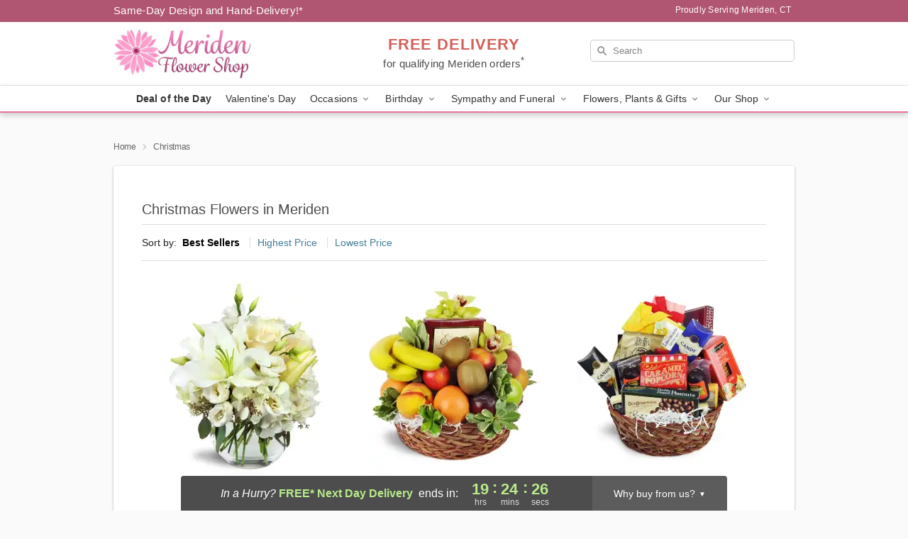

--- FILE ---
content_type: text/html; charset=UTF-8
request_url: https://www.meridenflowershopct.com/christmas
body_size: 30362
content:
<!DOCTYPE html>
<html lang="en">

<head>
  <meta charset="UTF-8">
<meta name="msvalidate.01" content="" />
<meta name="verify-v1" content="ZsOLKqWz1WkVuBoFLvmeh3I1zBWT-sow7PaUgVcs5Hc" />
<meta name="google-site-verification" content="ZsOLKqWz1WkVuBoFLvmeh3I1zBWT-sow7PaUgVcs5Hc" />
<meta name="y_key" content="" />
<meta http-equiv="X-UA-Compatible" content="IE=edge" />
<meta http-equiv="Cache-Control" content="max-age=86400" />
<meta name="description" content="Order Christmas flower delivery from Meriden Flower Shop in Meriden, CT. Same-day delivery for Christmas flowers and gifts in Meriden." />
<meta id="viewport" name="viewport" content="width=device-width, initial-scale=1">
<meta http-equiv="Content-Language" content="en-us" />  <link rel="preconnect" href="https://www.lovingly.com/" crossorigin> <link rel="dns-prefetch" href="https://www.lovingly.com/"><link rel="preconnect" href="https://res.cloudinary.com/" crossorigin> <link rel="dns-prefetch" href="https://res.cloudinary.com/"><link rel="preconnect" href="https://www.google.com/" crossorigin> <link rel="dns-prefetch" href="https://www.google.com/"><link rel="preconnect" href="https://fonts.gstatic.com/" crossorigin> <link rel="dns-prefetch" href="https://fonts.gstatic.com/"><link rel="preconnect" href="https://maps.google.com/" crossorigin> <link rel="dns-prefetch" href="https://maps.google.com/"><link rel="preconnect" href="https://ajax.googleapis.com/" crossorigin> <link rel="dns-prefetch" href="https://ajax.googleapis.com/"><link rel="preconnect" href="https://fonts.gstatic.com/" crossorigin> <link rel="dns-prefetch" href="https://fonts.gstatic.com/">
  
  <meta property="og:url" content="https://www.meridenflowershopct.com/christmas" />
<meta property="og:type" content="website" />
<meta property="og:title" content="Christmas Flowers in Meriden, CT - Meriden Flower Shop" />
<meta property="og:description" content="Order Christmas flower delivery from Meriden Flower Shop in Meriden, CT. Same-day delivery for Christmas flowers and gifts in Meriden." />
 
<meta property="og:image" content="http://res.cloudinary.com/ufn/image/upload/f_auto,q_auto,fl_progressive,w_375,h_264/ValentinesDay_BloomingwithLove_h-120_size-375_lang-EN_hmdrhj" />

<meta property="og:image:secure_url" content="https://res.cloudinary.com/ufn/image/upload/f_auto,q_auto,fl_progressive,w_375,h_264/ValentinesDay_BloomingwithLove_h-120_size-375_lang-EN_hmdrhj" />


<!-- Twitter cards -->

<meta name="twitter:card" content="summary_large_image">
<meta name="twitter:site" content="https://www.meridenflowershopct.com/christmas">
<meta name="twitter:creator" content="">
<meta name="twitter:title" content="Christmas Flowers in Meriden, CT - Meriden Flower Shop">
<meta name="twitter:description" content="Order Christmas flower delivery from Meriden Flower Shop in Meriden, CT. Same-day delivery for Christmas flowers and gifts in Meriden.">
<meta name="twitter:image" content="ValentinesDay_BloomingwithLove_h-120_size-375_lang-EN_hmdrhjValentinesDay_BloomingwithLove_h-120_size-375_lang-EN_hmdrhj">
  
    <link rel="canonical" href="https://www.meridenflowershopct.com/christmas" />

  <!-- secure Fav and touch icons -->
<link rel="apple-touch-icon" sizes="57x57" href="https://res.cloudinary.com/ufn/image/upload/c_pad,h_57,w_57,fl_progressive,f_auto,q_auto/v1654277644/lovingly-logos/lovingly-favicon.ico">
<link rel="apple-touch-icon" sizes="114x114" href="https://res.cloudinary.com/ufn/image/upload/c_pad,h_114,w_114,fl_progressive,f_auto,q_auto/v1654277644/lovingly-logos/lovingly-favicon.ico">
<link rel="apple-touch-icon" sizes="72x72" href="https://res.cloudinary.com/ufn/image/upload/c_pad,h_72,w_72,fl_progressive,f_auto,q_auto/v1654277644/lovingly-logos/lovingly-favicon.ico">
<link rel="apple-touch-icon-precomposed" href="https://res.cloudinary.com/ufn/image/upload/c_pad,h_57,w_57,fl_progressive,f_auto,q_auto/v1654277644/lovingly-logos/lovingly-favicon.ico">
<link rel="shortcut icon" href="https://res.cloudinary.com/ufn/image/upload/c_scale,h_15,w_15,fl_progressive,f_auto,q_auto/v1654277644/lovingly-logos/lovingly-favicon.ico">

  <title>
    Christmas Flowers in Meriden, CT - Meriden Flower Shop  </title>

    <script>
  window.storeCurrency = 'USD';
  </script>

    

<script>


var jsdata = {"gtm_code":"GTM-PTBBP8FF","site_identifier":"www.meridenflowershopct.com","site_ga4_id":"G-1BJG4C8R0L"};

// Initialize the data layer with site identifier and optional GA4/AdWords IDs
window.dataLayer = window.dataLayer || [];
var dataLayerInit = {
  'site_identifier': jsdata.site_identifier
};

// Add GA4 ID if available
if (jsdata.site_ga4_id) {
  dataLayerInit['site_ga4_id'] = jsdata.site_ga4_id;
}

// Add AdWords conversion ID if available
if (jsdata.site_adwords_id) {
  dataLayerInit['site_adwords_id'] = jsdata.site_adwords_id;
}

window.dataLayer.push(dataLayerInit);

// Google Tag Manager
(function(w,d,s,l,i){w[l]=w[l]||[];w[l].push({'gtm.start':
new Date().getTime(),event:'gtm.js'});var f=d.getElementsByTagName(s)[0],
j=d.createElement(s),dl=l!='dataLayer'?'&l='+l:'';j.async=true;j.src=
'https://gtm.lovingly.com/gtm.js?id='+i+dl;f.parentNode.insertBefore(j,f);
})(window,document,'script','dataLayer',jsdata.gtm_code);
// End Google Tag Manager

</script>
  <link rel='stylesheet' href='/css/theme/gambit/gambit_category.css?v=1768941193'></link><link rel='preload' href='/css/theme/gambit/gambit_master.css?v=1768941193' as='style' onload='this.onload=null;this.rel="stylesheet"'></link><link rel='preload' href='/css/theme/gambit/gambit_skin_white_dusty_rose.css?v=1768941193' as='style' onload='this.onload=null;this.rel="stylesheet"'></link>
  
    <script type="application/ld+json">
{
    "@context": "https://schema.org",
    "@type": "Florist",
    "@id": "https://www.meridenflowershopct.com#business",
    "name": "Meriden Flower Shop",
    "url": "https://www.meridenflowershopct.com",
    "legalName": "Petals 2 Go LLC",
    "description": "Order Christmas flower delivery from Meriden Flower Shop in Meriden, CT. Same-day delivery for Christmas flowers and gifts in Meriden.",
    "logo": "https://res.cloudinary.com/ufn/image/upload/v1439909093/MF-06451-logo_miwqsv.jpg",
    "image": [
        "https://res.cloudinary.com/ufn/image/upload/v1487123135/thor_splash/spring/Spring_Mobile.jpg"
    ],
    "priceRange": "$$",
    "telephone": "+12032372111",
    "email": "wecare@meridenflowershopct.com",
    "currenciesAccepted": "USD",
    "acceptedPaymentMethod": [
        "Cash",
        "CreditCard"
    ],
    "address": {
        "@type": "PostalAddress",
        "streetAddress": "8 W Main St",
        "addressLocality": "Meriden",
        "addressRegion": "CT",
        "postalCode": "06451",
        "addressCountry": "US"
    },
    "geo": {
        "@type": "GeoCoordinates",
        "latitude": 41.538235,
        "longitude": -72.8032
    },
    "hasMap": "https://www.google.com/maps/dir/?api=1\u0026destination=41.53823500,-72.80320000\u0026travelmode=driving",
    "openingHours": [
        "Su 09:00:00-17:00:00",
        "Mo 09:00:00-17:00:00",
        "Tu 09:00:00-17:00:00",
        "We 09:00:00-17:00:00",
        "Th 09:00:00-17:00:00",
        "Fr 09:00:00-17:00:00",
        "Sa 09:00:00-17:00:00"
    ],
    "sameAs": [
        "https://g.page/r/Cbt2EbqHitz8EAg/review",
        "https://g.page/r/Cbt2EbqHitz8EAE"
    ],
    "contactPoint": {
        "@type": "ContactPoint",
        "contactType": "customer service",
        "telephone": "+12032372111",
        "email": "wecare@meridenflowershopct.com",
        "areaServed": "Meriden CT",
        "availableLanguage": [
            "English"
        ]
    },
    "areaServed": {
        "@type": "AdministrativeArea",
        "name": "Meriden, CT"
    },
    "makesOffer": [
        {
            "@type": "Offer",
            "name": "Florist\u0027s Choice Daily Deal",
            "price": "44.95",
            "priceCurrency": "USD",
            "availability": "https://schema.org/InStock",
            "url": "https://www.meridenflowershopct.com/flowers/florists-choice-daily-deal"
        },
        {
            "@type": "Offer",
            "name": "Same-Day Flower Delivery Service",
            "price": "0.00",
            "priceCurrency": "USD",
            "availability": "https://schema.org/InStock",
            "url": "https://www.meridenflowershopct.com/delivery-policy"
        }
    ]
}
</script>

  
</head>

<body class="body
       is-gray-background        white-skin">
    
<!-- Google Tag Manager (noscript) -->
<noscript><iframe src="https://gtm.lovingly.com/ns.html?id=GTM-PTBBP8FF"
height="0" width="0" style="display:none;visibility:hidden"></iframe></noscript>
<!-- End Google Tag Manager (noscript) -->

  <a class="main-content-link" href="#maincontent">Skip to main content</a>

  <div id="covidModal" role="dialog" aria-label="Covid-19 Modal" class="reveal-modal animated medium covid-modal" data-reveal>

  <p>For our<strong> freshest, most beautiful blooms, please shop our <a href="/flowers/florists-choice-daily-deal" title="Deal of the Day">Florist’s Choice</a> options,</strong> as we may be experiencing
      delays in receiving shipments of certain flower types.
  </p>

  <p>Please note that for all other orders, we may need to replace stems so we can deliver the freshest bouquet possible, and we may have to use a different vase.</p>

  <p>We promise to always deliver a  <strong>fresh, beautiful, and completely one-of-a-kind gift</strong> of the same or greater value as what you selected.<p>

  <p>Deliveries may also be impacted by COVID-19 restrictions. Rest assured that we are taking all recommended precautions to ensure customer satisfaction and safety.
    <br>
    <br>
    Delivery impacts may include:</p>
  <ul>
    <li>Restricted deliveries to hospitals or nursing homes </li>
    <li>Restricted deliveries to office buildings </li>
    <li>Restricted access to certain regional areas</li>
  </ul>

  <p>In addition, we may be using “no contact” delivery procedures. After confirming that the
    recipient is available to accept, their gift will be left at the door and the delivery driver will step back a
    safe distance to ensure they receive their gift.</p>

  <p>Please see our <a href="/about-us" aria-label="About Us">About Us</a> page for more details. We appreciate
        your understanding and support!</p>

  <a class="close-reveal-modal" aria-label="Close Covid-19 modal" tabindex="0" role="button">&#215;</a>

</div>

<div id="deliveryLaterModal" role="dialog" aria-label="Delivery Later Modal" aria-modal="true" class="reveal-modal animated medium covid-modal delivery-later-modal" data-reveal>

  <img class="delivery-later-modal__logo b-lazy" src="[data-uri]" data-src="https://res.cloudinary.com/ufn/image/upload/v1586371085/gift-now-logo_xqjmjz.svg" alt="Gift Now, Deliver Later logo">

  <div id="delivery-later-title" class="delivery-later-modal-title">Gift Now, Deliver Later</div>

  <p class="delivery-later-modal-subtitle">With <strong>Gift Now, Deliver Later</strong>, you'll send smiles twice! Here's how:</p>
  <img class="delivery-later-modal__small-image b-lazy" src="[data-uri]" data-src="https://res.cloudinary.com/ufn/image/upload/v1675263741/gift-card_yjh09i.svg" alt="Gift Card Logo">
  <p class="delivery-later-modal__instructions-copy">SMILE 1
  </p>
  <p>When you complete your purchase, your lucky recipient will instantly receive a surprise email that includes your card message and a picture of the flowers you chose.</p>
  <img class="delivery-later-modal__small-image b-lazy" src="[data-uri]" data-src="https://res.cloudinary.com/ufn/image/upload/v1675263852/Flowers_gsren6.svg" alt="Flowers logo">
  <p class="delivery-later-modal__instructions-copy">SMILE 2</p>

  <p>As soon as possible (usually within two weeks), we'll contact your recipient to schedule delivery of their gorgeous floral gift. Trust us, it'll be worth the wait! </p>

  <a class="close-reveal-modal" aria-label="Close Gift Now, Deliver Later modal" tabindex="0" role="button">&#215;</a>

</div>

<div id="alcoholModal" role="dialog" aria-label="Alcohol Modal" aria-modal="true" class="reveal-modal animated medium covid-modal" data-reveal>

  <p id="alcohol-modal-title"><strong>Wine for every occasion</strong></p>

  <p>We offer a wide-selection of premium wines to perfectly pair with your floral gift.</p>

  <p>Ordering a bottle (or two!) from our site is easy. Just make sure that:</p>
  <ul>
    <li>You're 21 or older</li>
    <li>The person picking up or receiving the delivery is 21 or older</li>
  </ul>

  <a class="close-reveal-modal" aria-label="Close alcohol modal" tabindex="0" role="button">&#215;</a>

</div>      <!-- Hidden trigger link for the modal -->
    <a href="#" data-reveal-id="coupon-modal" style="display: none;">Open Coupon Details</a>

    <div id="coupon-modal" class="reveal-modal animated small" data-reveal role="dialog" aria-label="coupon-modal-title" aria-modal="true">
        <div class="coupon-modal-content">
            <div class="coupon-modal-close">
                <div class="close-icon">
                    <a class="close-reveal-modal" aria-label="Close modal" tabindex="0" role="button">&#215;</a>
                </div>
            </div>
            <div class="coupon-modal-text">
                <p id="coupon-modal-title" class="banner-modal-content"></p>
            </div>
        </div>
    </div>

    <script>
        window.couponData = [];
    </script>

 
  
  
    <header id="stickyHeader">
            <div class="header__top-banner theme__background-color--dark">
        <div class="row">

          <div class="sticky__content">

            <!-- Sticky content -->
            <div class="sticky__store-name">
              <a class="JSVAR__lovingly-exclusive-override-slug" href="/" title="Meriden Flower Shop - Meriden Flower Delivery" notranslate>
                Meriden Flower Shop              </a>
            </div>
            <div class="sticky__assurance">100% Florist-Designed and Hand-Delivered!</div>

          </div>

          <div class="header__text-container">
            <!-- Non-sticky content -->
            <div class="header__established">
              <a class="JSVAR__lovingly-exclusive-override-slug" href="/delivery-policy#:~:text=Same%20Day%20Delivery,-%3A" aria-label="Delivery Policy" title="Same-Day Design and Hand-Delivery!" target="_blank">
                Same-Day Design and Hand-Delivery!*
              </a>
            </div>

            <div class="header__phone-address">
                              <span id="proudly_serving" style="margin-right: 5px;"> 
                  Proudly Serving Meriden, CT                                  </span>
                          </div>
          </div>

        </div>

      </div>

      <div class="header__solid-skin-container">

        <div class="row header__container">

          <div class="header">

            <!-- Left column -->
<div class="hide-for-small header__logo-container ieLogoContainer">

  <div>

    <a href="/" aria-label="Meriden Flower Shop" class="JSVAR__lovingly-exclusive-override-slug header__logo-image-container header__logo-text" id="fittext1" title="Meriden Flower Shop - Meriden Flower Delivery">

      <figure><img loading="eager" alt="Flower delivery in Meriden CT image" src="https://res.cloudinary.com/ufn/image/upload/c_pad,f_auto,q_auto,fl_progressive/MF-06451-logo_miwqsv" /><figcaption>Meriden Flower Shop - Flower Delivery in Meriden, CT</figcaption></figure>
    </a>
  </div>

</div>
            <!-- Center column -->
<div class="hide-for-small free-delivery__container ">

  
  <div class="free-delivery">

      <a href="#" title="Free Delivery Disclaimer" data-reveal-id="free-delivery-disclaimer"><strong>FREE DELIVERY</strong> <span>for qualifying Meriden orders<sup>*</sup></span></a>
  </div>

  
</div>

            <!-- Right column -->
            <div class="hide-for-small header__right-column logo_vert_align ">

              <!-- Search Bar -->
<div class="search__container ">
  
  <form action="/categories/searchProds" role="search" class="search-form" id="search-form-desktop" method="get" accept-charset="utf-8">
  <input name="sr" class="search-field search-input left" aria-label="Search" placeholder="Search" id="search-input-gambit-desktop" type="text"/>
  <input type="hidden" name="s_en" id="search-endesktop"/>
  <input class="hide" aria-hidden="1" type="submit" value="Submit Search Form"/>
  <label class="placeholder-label" id="search-placeholder-fallback-desktop">Search</label>

</form>
</div><!--/search__container-->

            </div>

          </div>

        </div>

      </div>

      <!-- NAVIGATION -->
      
<section class="mobile-navigation-bar" id="mobile-navigation-bar">
  <div class="mobile-navigation-bar__toggle hide-mobile-nav">
    <div id="toggle-nav" class="hamburger hamburger--squeeze js-hamburger">
      <div class="hamburger-box">
        <div class="hamburger-inner"></div>
      </div>
    </div>
  </div>
  <div class="mobile-navigation-bar__name hide-mobile-nav">
    <a class="JSVAR__lovingly-exclusive-override-slug" title="Meriden Flower Shop" href="/">
      Meriden Flower Shop    </a>
  </div>
  <div class="mobile-navigation-bar__right-section hide-mobile-nav">
    <button id="searchIcon" type="submit" alt="Open search input">
    <img width="19" height="19" alt="search glass icon"
        src="https://res.cloudinary.com/ufn/image/upload/w_19,h_19,f_auto,q_auto/v1472224554/storefront_assets/search.png" />
</button>
    <!-- Back button : id backNext -->
<div class="back-next-button__container" id="backNext">
    <button type="button" role="button"  class="back-next-button" id="navBackButton">
        <img height="auto" src="https://res.cloudinary.com/ufn/image/upload/v1570470309/arrow_upward-24px_gjozgt.svg"
            alt="Back arrow" />
    </button>
</div>  </div>

  <div id="mobileSearchContainer" class="search-form__container hide-mobile-nav">
    <!-- Search Bar -->
<div class="search__container ">
  
  <form action="/categories/searchProds" role="search" class="search-form" id="search-form-mobile" method="get" accept-charset="utf-8">
  <input name="sr" class="search-field search-input left" aria-label="Search" placeholder="Search" id="search-input-gambit-mobile" type="text"/>
  <input type="hidden" name="s_en" id="search-enmobile"/>
  <input class="hide" aria-hidden="1" type="submit" value="Submit Search Form"/>
  <label class="placeholder-label" id="search-placeholder-fallback-mobile">Search</label>

</form>
</div><!--/search__container-->
  </div>

  <div class="mobile-navigation__side-list hide-mobile-nav" id="mobile-nav-sidebar">
    <ul>
      <li class="sr-only">Nav Menu</li>
    </ul>
  </div>

  <div role="navigation" id="mobile-nav-content" class="mobile-navigation__main-list hide-mobile-nav">
    <ul>
      <!-- DEAL OF THE DAY -->
      <li class="mobile-navigation__list-item promoted-product-link">
        <a href="/flowers/florists-choice-daily-deal" title="View Deal of the Day Product" class="mobile-navigation__deal-link JSVAR__lovingly-exclusive-override-slug" aria-label="Deal of the Day">Deal of the Day</a>      </li>

      <!-- FEATURED CATEGORY -->
                      <li class="mobile-navigation__list-item">
          <a href="/valentines-day" class="">Valentine's Day</a>        </li>
      
            
      <li class="mobile-navigation__list-item mobile-navigation__has-dropdown">
        <button type="button" role="button" aria-haspopup="true" aria-expanded="false" class="mobile-navigation__dropdown-button"
          data-ul="occasions">Occasions          <svg role="presentation" class="right-carat" xmlns="http://www.w3.org/2000/svg" width="24" height="24" viewBox="0 0 24 24">
            <path data-name="Path 731" d="M8.59,16.59,13.17,12,8.59,7.41,10,6l6,6-6,6Z" fill="#000" ></path>
            <path data-name="Path 732" d="M0,0H24V24H0Z" fill="none" ></path>
          </svg>
        </button>
        <ul id="occasions">
          
<ul class="navigation__dropdown-list split-column"><li><a href="/valentines-day" title="Visit the Valentine's Day category" class="">Valentine's Day</a></li><li><a href="/winter" title="Visit the Winter category" class="">Winter</a></li><li><a href="/birthday" title="Visit the Birthday category" class="">Birthday</a></li><li><a href="/sympathy-and-funeral" title="Visit the Sympathy and Funeral category" class="">Sympathy and Funeral</a></li><li><a href="/any-occasion" title="Visit the Any Occasion category" class="">Any Occasion</a></li><li><a href="/love-and-romance" title="Visit the Love and Romance category" class="">Love and Romance</a></li><li><a href="/thinking-of-you" title="Visit the Thinking of You category" class="">Thinking of You</a></li><li><a href="/im-sorry-flowers" title="Visit the I'm Sorry Flowers category" class="">I'm Sorry Flowers</a></li><li><a href="/new-baby" title="Visit the New Baby category" class="">New Baby</a></li><li><a href="/get-well" title="Visit the Get Well category" class="">Get Well</a></li><li><a href="/anniversary" title="Visit the Anniversary category" class="">Anniversary</a></li><li><a href="/just-because" title="Visit the Just Because category" class="">Just Because</a></li><li><a href="/thank-you" title="Visit the Thank You category" class="">Thank You</a></li><li><a href="/congratulations" title="Visit the Congratulations category" class="">Congratulations</a></li><li><a href="/business-gifting" title="Visit the Business Gifting category" class="">Business Gifting</a></li></ul>
        </ul>
      </li>
            
      <li class="mobile-navigation__list-item mobile-navigation__has-dropdown">
        <button type="button" role="button" aria-haspopup="true" aria-expanded="false" class="mobile-navigation__dropdown-button"
          data-ul="birthday">Birthday          <svg role="presentation" class="right-carat" xmlns="http://www.w3.org/2000/svg" width="24" height="24" viewBox="0 0 24 24">
            <path data-name="Path 731" d="M8.59,16.59,13.17,12,8.59,7.41,10,6l6,6-6,6Z" fill="#000" ></path>
            <path data-name="Path 732" d="M0,0H24V24H0Z" fill="none" ></path>
          </svg>
        </button>
        <ul id="birthday">
          
<ul class="navigation__dropdown-list "><li><a href="/birthday" title="Visit the All Birthday category" class="">All Birthday</a></li><li><a href="/birthday-for-friend" title="Visit the Birthday for Friend category" class="">Birthday for Friend</a></li><li><a href="/birthday-for-her" title="Visit the Birthday for Her category" class="">Birthday for Her</a></li><li><a href="/birthday-for-mom" title="Visit the Birthday for Mom category" class="">Birthday for Mom</a></li><li><a href="/birthday-for-colleague" title="Visit the Birthday for Colleague category" class="">Birthday for Colleague</a></li><li><a href="/birthday-gift-baskets" title="Visit the Birthday Gift Baskets category" class="">Birthday Gift Baskets</a></li><li><a href="/birthday-for-him" title="Visit the Birthday for Him category" class="">Birthday for Him</a></li></ul>
        </ul>
      </li>
            
      <li class="mobile-navigation__list-item mobile-navigation__has-dropdown">
        <button type="button" role="button" aria-haspopup="true" aria-expanded="false" class="mobile-navigation__dropdown-button"
          data-ul="sympathy_and_funeral">Sympathy and Funeral          <svg role="presentation" class="right-carat" xmlns="http://www.w3.org/2000/svg" width="24" height="24" viewBox="0 0 24 24">
            <path data-name="Path 731" d="M8.59,16.59,13.17,12,8.59,7.41,10,6l6,6-6,6Z" fill="#000" ></path>
            <path data-name="Path 732" d="M0,0H24V24H0Z" fill="none" ></path>
          </svg>
        </button>
        <ul id="sympathy_and_funeral">
          
<ul class="navigation__dropdown-list split-column"><li><a href="/sympathy-and-funeral" title="Visit the All Sympathy and Funeral category" class="">All Sympathy and Funeral</a></li><li><a href="/funeral-sprays-and-wreaths" title="Visit the Funeral Sprays and Wreaths category" class="">Funeral Sprays and Wreaths</a></li><li><a href="/funeral-service-flowers" title="Visit the Funeral Service Flowers category" class="">Funeral Service Flowers</a></li><li><a href="/sympathy-for-home-or-office" title="Visit the Sympathy for Home or Office category" class="">Sympathy for Home or Office</a></li><li><a href="/sympathy-plants" title="Visit the Sympathy Plants category" class="">Sympathy Plants</a></li><li><a href="/loss-of-a-pet" title="Visit the Loss of a Pet category" class="">Loss of a Pet</a></li></ul>
        </ul>
      </li>
            
      <li class="mobile-navigation__list-item mobile-navigation__has-dropdown">
        <button type="button" role="button" aria-haspopup="true" aria-expanded="false" class="mobile-navigation__dropdown-button"
          data-ul="flowers__plants___gifts">Flowers, Plants & Gifts          <svg role="presentation" class="right-carat" xmlns="http://www.w3.org/2000/svg" width="24" height="24" viewBox="0 0 24 24">
            <path data-name="Path 731" d="M8.59,16.59,13.17,12,8.59,7.41,10,6l6,6-6,6Z" fill="#000" ></path>
            <path data-name="Path 732" d="M0,0H24V24H0Z" fill="none" ></path>
          </svg>
        </button>
        <ul id="flowers__plants___gifts">
          
<ul class="navigation__dropdown-list triple-column"><li class="navigation__subnav-list"><div class="navigation__dropdown-title">Flower Type</div><ul class="navigation__dropdown-list"><li><a href="/tulips" title="Visit the Tulips category" class="">Tulips</a></li><li><a href="/sunflowers" title="Visit the Sunflowers category" class="">Sunflowers</a></li><li><a href="/orchids" title="Visit the Orchids category" class="">Orchids</a></li><li><a href="/lilies" title="Visit the Lilies category" class="">Lilies</a></li><li><a href="/roses" title="Visit the Roses category" class="">Roses</a></li></ul></li><li class="navigation__subnav-list"><div class="navigation__dropdown-title">Plants</div><ul class="navigation__dropdown-list"><li><a href="/green-plants" title="Visit the Green Plants category" class="">Green Plants</a></li><li><a href="/blooming-plants" title="Visit the Blooming Plants category" class="">Blooming Plants</a></li><li><a href="/orchid-plants" title="Visit the Orchid Plants category" class="">Orchid Plants</a></li></ul></li><li class="navigation__subnav-list"><div class="navigation__dropdown-title">Color</div><ul class="navigation__dropdown-list"><li><a href="/purple" title="Visit the Purple category" class="">Purple</a></li><li><a href="/pink" title="Visit the Pink category" class="">Pink</a></li><li><a href="/mixed" title="Visit the Mixed category" class="">Mixed</a></li><li><a href="/yellow" title="Visit the Yellow category" class="">Yellow</a></li><li><a href="/white" title="Visit the White category" class="">White</a></li><li><a href="/green" title="Visit the Green category" class="">Green</a></li><li><a href="/orange" title="Visit the Orange category" class="">Orange</a></li><li><a href="/red" title="Visit the Red category" class="">Red</a></li><li><a href="/blue" title="Visit the Blue category" class="">Blue</a></li></ul></li><li class="navigation__subnav-list"><div class="navigation__dropdown-title">Collections</div><ul class="navigation__dropdown-list"><li><a href="/premium-collection" title="Visit the Premium Collection category" class="">Premium Collection</a></li><li><a href="/gift-baskets" title="Visit the Gift Baskets category" class="">Gift Baskets</a></li><li><a href="/modern" title="Visit the Modern category" class="">Modern</a></li></ul></li><li class="navigation__subnav-list"><div class="navigation__dropdown-title">By Price</div><ul class="navigation__dropdown-list"><li><a href="/flowers-under-50" title="Visit the Flowers Under $50 category" class="">Flowers Under $50</a></li><li><a href="/flowers-50-to-60" title="Visit the Flowers $50 to $60 category" class="">Flowers $50 to $60</a></li><li><a href="/flowers-60-to-80" title="Visit the Flowers $60 to $80 category" class="">Flowers $60 to $80</a></li><li><a href="/flowers-over-80" title="Visit the Flowers Over $80 category" class="">Flowers Over $80</a></li></ul></li></ul>
        </ul>
      </li>
      
      <li class="mobile-navigation__list-item mobile-navigation__has-dropdown">
        <button type="button" role="button" aria-haspopup="true" aria-expanded="false" data-ul="our-shop" class="mobile-navigation__dropdown-button" title="Learn more about our shop">
          OUR SHOP
          <svg role="presentation" class="right-carat" xmlns="http://www.w3.org/2000/svg" width="24" height="24" viewBox="0 0 24 24">
            <path id="Path_731" data-name="Path 731" d="M8.59,16.59,13.17,12,8.59,7.41,10,6l6,6-6,6Z" fill="#000" />
            <path id="Path_732" data-name="Path 732" d="M0,0H24V24H0Z" fill="none" />
          </svg>
        </button>
        <ul id="our-shop">
          <li><a title="Visit Delivery Policy" href="/delivery-policy">Delivery Policy</a></li>          <li>
            <a href="/about-us">About Us</a>          </li>
          
                      <div class="navigation__dropdown-title">Flower Delivery</div>
            <ul class="navigation__dropdown-list">
              <li><a title="Flower Delivery in New Britain, CT" aria-label="Flower Delivery in New Britain, CT" href="/flower-delivery/ct/new-britain">New Britain, CT</a></li><li><a title="Flower Delivery in Meriden, CT" aria-label="Flower Delivery in Meriden, CT" href="/">Meriden, CT</a></li><li><a title="Flower Delivery in Middletown, CT" aria-label="Flower Delivery in Middletown, CT" href="/flower-delivery/ct/middletown">Middletown, CT</a></li><li><a title="Flower Delivery in Cheshire, CT" aria-label="Flower Delivery in Cheshire, CT" href="/flower-delivery/ct/cheshire">Cheshire, CT</a></li><li><a title="Flower Delivery in Wallingford, CT" aria-label="Flower Delivery in Wallingford, CT" href="/flower-delivery/ct/wallingford">Wallingford, CT</a></li><li><a title="Flower Delivery in Southington, CT" aria-label="Flower Delivery in Southington, CT" href="/flower-delivery/ct/southington">Southington, CT</a></li><li><a title="Flower Delivery in Rockfall, CT" aria-label="Flower Delivery in Rockfall, CT" href="/flower-delivery/ct/rockfall">Rockfall, CT</a></li><li><a title="Flower Delivery in Plantsville, CT" aria-label="Flower Delivery in Plantsville, CT" href="/flower-delivery/ct/plantsville">Plantsville, CT</a></li><li><a title="Flower Delivery in Northford, CT" aria-label="Flower Delivery in Northford, CT" href="/flower-delivery/ct/northford">Northford, CT</a></li><li><a title="Flower Delivery in Kensington, CT" aria-label="Flower Delivery in Kensington, CT" href="/flower-delivery/ct/kensington">Kensington, CT</a></li>            </ul>
                    
        </ul>
      </li>

    </ul>
  </div>

  <!-- Mobile View -->
<div role="timer" class="countdown-timer__mobile show-for-small hide-force" id="countdownTimerv2ContainerMobile">
    <a href="#" title="Free Delivery Disclaimer" data-reveal-id="free-delivery-disclaimer">
        <div class="inner">

      <strong>
                <span class="free-tag">FREE*</span>
                <span id="deliveryDayTextMobile"></span>
      </strong>

      <div class="right-side-timer">
        <span class="small">&nbsp;Ends in:&nbsp;</span>
        <div id="countdownTimerv2Mobile" class="timer-mobile" notranslate></div>
      </div>
    </div>

      </a>
  </div>
</section>
<nav role="navigation" class="navigation theme__border-color--medium"
  id="topbar">
  <ul class="navigation__main-list">

    <!-- DEAL OF THE DAY -->
    <li class="navigation__main-link no-dropdown promoted-product-link">
      <strong>
        <a href="/flowers/florists-choice-daily-deal" title="View Deal of the Day Product" class="navigation__main-link-item JSVAR__lovingly-exclusive-override-slug" aria-label="Deal of the Day">Deal of the Day</a>      </strong>
    </li>

    <!-- FEATURED CATEGORY -->
                  <li class="navigation__main-link no-dropdown">
          <a href="/valentines-day" class="navigation__main-link-item ">Valentine's Day</a>        </li>
    
          
      <!-- Inject Sympathy Funeral category into this place -->
                                  <!-- <li class="navigation__main-link no-dropdown"> -->
                      <!-- </li> -->
              
      <li class="navigation__main-link navigation__has-dropdown">
        <button type="button" role="button" aria-haspopup="true" aria-expanded="false" class="navigation__main-link-item">Occasions <img
            class="b-lazy carat" src=[data-uri]
            data-src="https://res.cloudinary.com/ufn/image/upload/v1571166165/down-carat_lpniwv"
            alt="Dropdown down carat" /></button>
        <div class="navigation__dropdown">
          <div class="navigation__dropdown-content">
            <div class="navigation__dropdown-list-wrapper">
              <div class="navigation__dropdown-title">Occasions</div>
              
<ul class="navigation__dropdown-list split-column"><li><a href="/valentines-day" title="Visit the Valentine's Day category" class="">Valentine's Day</a></li><li><a href="/winter" title="Visit the Winter category" class="">Winter</a></li><li><a href="/birthday" title="Visit the Birthday category" class="">Birthday</a></li><li><a href="/sympathy-and-funeral" title="Visit the Sympathy and Funeral category" class="">Sympathy and Funeral</a></li><li><a href="/any-occasion" title="Visit the Any Occasion category" class="">Any Occasion</a></li><li><a href="/love-and-romance" title="Visit the Love and Romance category" class="">Love and Romance</a></li><li><a href="/thinking-of-you" title="Visit the Thinking of You category" class="">Thinking of You</a></li><li><a href="/im-sorry-flowers" title="Visit the I'm Sorry Flowers category" class="">I'm Sorry Flowers</a></li><li><a href="/new-baby" title="Visit the New Baby category" class="">New Baby</a></li><li><a href="/get-well" title="Visit the Get Well category" class="">Get Well</a></li><li><a href="/anniversary" title="Visit the Anniversary category" class="">Anniversary</a></li><li><a href="/just-because" title="Visit the Just Because category" class="">Just Because</a></li><li><a href="/thank-you" title="Visit the Thank You category" class="">Thank You</a></li><li><a href="/congratulations" title="Visit the Congratulations category" class="">Congratulations</a></li><li><a href="/business-gifting" title="Visit the Business Gifting category" class="">Business Gifting</a></li></ul>            </div>
            <div class="navigation__dropdown-divider"></div>
            <div class="navigation__dropdown-promo">
              <a href="/flowers/florists-choice-daily-deal" class="navigation__dropdown-promo-link" aria-label="Deal of the Day"><img alt="Your expert designer will create a unique hand-crafted arrangement." width="304" height="140" src="https://res.cloudinary.com/ufn/image/upload/f_auto,q_auto,fl_progressive,w_304,h_140/Covid-Desktop-Nav-Banner_ynp9ab"></a>            </div>
          </div>
        </div>
      </li>
          
      <!-- Inject Sympathy Funeral category into this place -->
                                  <!-- <li class="navigation__main-link no-dropdown"> -->
                      <!-- </li> -->
              
      <li class="navigation__main-link navigation__has-dropdown">
        <button type="button" role="button" aria-haspopup="true" aria-expanded="false" class="navigation__main-link-item">Birthday <img
            class="b-lazy carat" src=[data-uri]
            data-src="https://res.cloudinary.com/ufn/image/upload/v1571166165/down-carat_lpniwv"
            alt="Dropdown down carat" /></button>
        <div class="navigation__dropdown">
          <div class="navigation__dropdown-content">
            <div class="navigation__dropdown-list-wrapper">
              <div class="navigation__dropdown-title">Birthday</div>
              
<ul class="navigation__dropdown-list split-column"><li><a href="/birthday" title="Visit the All Birthday category" class="">All Birthday</a></li><li><a href="/birthday-for-friend" title="Visit the Birthday for Friend category" class="">Birthday for Friend</a></li><li><a href="/birthday-for-her" title="Visit the Birthday for Her category" class="">Birthday for Her</a></li><li><a href="/birthday-for-mom" title="Visit the Birthday for Mom category" class="">Birthday for Mom</a></li><li><a href="/birthday-for-colleague" title="Visit the Birthday for Colleague category" class="">Birthday for Colleague</a></li><li><a href="/birthday-gift-baskets" title="Visit the Birthday Gift Baskets category" class="">Birthday Gift Baskets</a></li><li><a href="/birthday-for-him" title="Visit the Birthday for Him category" class="">Birthday for Him</a></li></ul>            </div>
            <div class="navigation__dropdown-divider"></div>
            <div class="navigation__dropdown-promo">
              <a href="/flowers/florists-choice-daily-deal" class="navigation__dropdown-promo-link" aria-label="Deal of the Day"><img alt="Your expert designer will create a unique hand-crafted arrangement." width="304" height="140" src="https://res.cloudinary.com/ufn/image/upload/f_auto,q_auto,fl_progressive,w_304,h_140/Covid-Desktop-Nav-Banner_ynp9ab"></a>            </div>
          </div>
        </div>
      </li>
          
      <!-- Inject Sympathy Funeral category into this place -->
                                  <!-- <li class="navigation__main-link no-dropdown"> -->
                      <!-- </li> -->
              
      <li class="navigation__main-link navigation__has-dropdown">
        <button type="button" role="button" aria-haspopup="true" aria-expanded="false" class="navigation__main-link-item">Sympathy and Funeral <img
            class="b-lazy carat" src=[data-uri]
            data-src="https://res.cloudinary.com/ufn/image/upload/v1571166165/down-carat_lpniwv"
            alt="Dropdown down carat" /></button>
        <div class="navigation__dropdown">
          <div class="navigation__dropdown-content">
            <div class="navigation__dropdown-list-wrapper">
              <div class="navigation__dropdown-title">Sympathy and Funeral</div>
              
<ul class="navigation__dropdown-list split-column"><li><a href="/sympathy-and-funeral" title="Visit the All Sympathy and Funeral category" class="">All Sympathy and Funeral</a></li><li><a href="/funeral-sprays-and-wreaths" title="Visit the Funeral Sprays and Wreaths category" class="">Funeral Sprays and Wreaths</a></li><li><a href="/funeral-service-flowers" title="Visit the Funeral Service Flowers category" class="">Funeral Service Flowers</a></li><li><a href="/sympathy-for-home-or-office" title="Visit the Sympathy for Home or Office category" class="">Sympathy for Home or Office</a></li><li><a href="/sympathy-plants" title="Visit the Sympathy Plants category" class="">Sympathy Plants</a></li><li><a href="/loss-of-a-pet" title="Visit the Loss of a Pet category" class="">Loss of a Pet</a></li></ul>            </div>
            <div class="navigation__dropdown-divider"></div>
            <div class="navigation__dropdown-promo">
              <a href="/flowers/florists-choice-daily-deal" class="navigation__dropdown-promo-link" aria-label="Deal of the Day"><img alt="Your expert designer will create a unique hand-crafted arrangement." width="304" height="140" src="https://res.cloudinary.com/ufn/image/upload/f_auto,q_auto,fl_progressive,w_304,h_140/Covid-Desktop-Nav-Banner_ynp9ab"></a>            </div>
          </div>
        </div>
      </li>
          
      <!-- Inject Sympathy Funeral category into this place -->
                                  <!-- <li class="navigation__main-link no-dropdown"> -->
                      <!-- </li> -->
              
      <li class="navigation__main-link navigation__has-dropdown">
        <button type="button" role="button" aria-haspopup="true" aria-expanded="false" class="navigation__main-link-item">Flowers, Plants & Gifts <img
            class="b-lazy carat" src=[data-uri]
            data-src="https://res.cloudinary.com/ufn/image/upload/v1571166165/down-carat_lpniwv"
            alt="Dropdown down carat" /></button>
        <div class="navigation__dropdown">
          <div class="navigation__dropdown-content">
            <div class="navigation__dropdown-list-wrapper">
              <div class="navigation__dropdown-title"></div>
              
<ul class="navigation__dropdown-list triple-column"><li class="navigation__subnav-list"><div class="navigation__dropdown-title">Flower Type</div><ul class="navigation__dropdown-list"><li><a href="/tulips" title="Visit the Tulips category" class="">Tulips</a></li><li><a href="/sunflowers" title="Visit the Sunflowers category" class="">Sunflowers</a></li><li><a href="/orchids" title="Visit the Orchids category" class="">Orchids</a></li><li><a href="/lilies" title="Visit the Lilies category" class="">Lilies</a></li><li><a href="/roses" title="Visit the Roses category" class="">Roses</a></li></ul></li><li class="navigation__subnav-list"><div class="navigation__dropdown-title">Plants</div><ul class="navigation__dropdown-list"><li><a href="/green-plants" title="Visit the Green Plants category" class="">Green Plants</a></li><li><a href="/blooming-plants" title="Visit the Blooming Plants category" class="">Blooming Plants</a></li><li><a href="/orchid-plants" title="Visit the Orchid Plants category" class="">Orchid Plants</a></li></ul></li><li class="navigation__subnav-list"><div class="navigation__dropdown-title">Color</div><ul class="navigation__dropdown-list"><li><a href="/purple" title="Visit the Purple category" class="">Purple</a></li><li><a href="/pink" title="Visit the Pink category" class="">Pink</a></li><li><a href="/mixed" title="Visit the Mixed category" class="">Mixed</a></li><li><a href="/yellow" title="Visit the Yellow category" class="">Yellow</a></li><li><a href="/white" title="Visit the White category" class="">White</a></li><li><a href="/green" title="Visit the Green category" class="">Green</a></li><li><a href="/orange" title="Visit the Orange category" class="">Orange</a></li><li><a href="/red" title="Visit the Red category" class="">Red</a></li><li><a href="/blue" title="Visit the Blue category" class="">Blue</a></li></ul></li><li class="navigation__subnav-list"><div class="navigation__dropdown-title">Collections</div><ul class="navigation__dropdown-list"><li><a href="/premium-collection" title="Visit the Premium Collection category" class="">Premium Collection</a></li><li><a href="/gift-baskets" title="Visit the Gift Baskets category" class="">Gift Baskets</a></li><li><a href="/modern" title="Visit the Modern category" class="">Modern</a></li></ul></li><li class="navigation__subnav-list"><div class="navigation__dropdown-title">By Price</div><ul class="navigation__dropdown-list"><li><a href="/flowers-under-50" title="Visit the Flowers Under $50 category" class="">Flowers Under $50</a></li><li><a href="/flowers-50-to-60" title="Visit the Flowers $50 to $60 category" class="">Flowers $50 to $60</a></li><li><a href="/flowers-60-to-80" title="Visit the Flowers $60 to $80 category" class="">Flowers $60 to $80</a></li><li><a href="/flowers-over-80" title="Visit the Flowers Over $80 category" class="">Flowers Over $80</a></li></ul></li></ul>            </div>
            <div class="navigation__dropdown-divider"></div>
            <div class="navigation__dropdown-promo">
              <a href="/flowers/florists-choice-daily-deal" class="navigation__dropdown-promo-link" aria-label="Deal of the Day"><img alt="Your expert designer will create a unique hand-crafted arrangement." width="304" height="140" src="https://res.cloudinary.com/ufn/image/upload/f_auto,q_auto,fl_progressive,w_304,h_140/Covid-Desktop-Nav-Banner_ynp9ab"></a>            </div>
          </div>
        </div>
      </li>
    
    <li class="navigation__main-link navigation__has-dropdown navigation__cms-dropdown split-column">
      <button type="button" role="button" aria-haspopup="true" aria-expanded="false" class="navigation__main-link-item">Our Shop <img class="b-lazy carat"
          src=[data-uri]
          data-src="https://res.cloudinary.com/ufn/image/upload/v1571166165/down-carat_lpniwv"
          alt="Dropdown down carat" /></button>
      <div class="navigation__dropdown">
        <div class="navigation__dropdown-content geo-landing">
          <ul class="navigation__dropdown-list cms-column">
            <li>
              <a href="/about-us" title="About our shop">About Us</a>            </li>
            <li>
              <a href="/delivery-policy" aria-label="Delivery Policy">Delivery &amp; Substitution
                Policy</a>
            </li>
            <li>
              <a href="/flowers" aria-label="All Flowers & Gifts">All Flowers & Gifts</a>
            </li>
                      </ul>
                        <div class="navigation__dropdown-title geo-landing-locations">
                Flower Delivery
                <ul class="navigation__dropdown-list">
                <li><a title="Flower Delivery in New Britain, CT" aria-label="Flower Delivery in New Britain, CT" href="/flower-delivery/ct/new-britain">New Britain, CT</a></li><li><a title="Flower Delivery in Meriden, CT" aria-label="Flower Delivery in Meriden, CT" href="/">Meriden, CT</a></li><li><a title="Flower Delivery in Middletown, CT" aria-label="Flower Delivery in Middletown, CT" href="/flower-delivery/ct/middletown">Middletown, CT</a></li><li><a title="Flower Delivery in Cheshire, CT" aria-label="Flower Delivery in Cheshire, CT" href="/flower-delivery/ct/cheshire">Cheshire, CT</a></li><li><a title="Flower Delivery in Wallingford, CT" aria-label="Flower Delivery in Wallingford, CT" href="/flower-delivery/ct/wallingford">Wallingford, CT</a></li><li><a title="Flower Delivery in Southington, CT" aria-label="Flower Delivery in Southington, CT" href="/flower-delivery/ct/southington">Southington, CT</a></li><li><a title="Flower Delivery in Rockfall, CT" aria-label="Flower Delivery in Rockfall, CT" href="/flower-delivery/ct/rockfall">Rockfall, CT</a></li><li><a title="Flower Delivery in Plantsville, CT" aria-label="Flower Delivery in Plantsville, CT" href="/flower-delivery/ct/plantsville">Plantsville, CT</a></li><li><a title="Flower Delivery in Northford, CT" aria-label="Flower Delivery in Northford, CT" href="/flower-delivery/ct/northford">Northford, CT</a></li><li><a title="Flower Delivery in Kensington, CT" aria-label="Flower Delivery in Kensington, CT" href="/flower-delivery/ct/kensington">Kensington, CT</a></li>                </ul>
              </div>
            
          <div class="navigation__dropdown-divider"></div>
          <div class="navigation__dropdown-promo">
            <a href="/flowers/florists-choice-daily-deal" class="navigation__dropdown-promo-link" aria-label="Deal of the Day"><img alt="Your expert designer will create a unique hand-crafted arrangement." width="304" height="140" src="https://res.cloudinary.com/ufn/image/upload/f_auto,q_auto,fl_progressive,w_304,h_140/Covid-Desktop-Nav-Banner_ynp9ab"></a>          </div>
        </div>
      </div>
    </li>

  </ul>

</nav>
    </header>
    <!-- End solid header container -->

          <!-- Desktop Version -->
<div role="timer" class="countdown-timer hide-for-small hide-force" id="countdownTimerv2ContainerDesktop">
  <div class="countdown-timer__top-container" id="toggleBlock">
    <div class="timer-container">
      <div class="inner">
        <div class="text">
          <em>
            <span id="deliveryDayPreText"></span>
          </em> 
            <strong>
            FREE*            <span id="deliveryDayTextDesktop"></span>
            </strong>&nbsp;ends in:&nbsp;
        </div>
        <div class="timer" id="countdownTimerv2Desktop">

        </div>
      </div>
    </div>
    <div class="assurance-container">
      Why buy from us?&nbsp;
      <span class="toggle-icon__close" id="toggleIconClose">&#x25b2;</span>
      <span class="toggle-icon__open" id="toggleIconOpen">&#x25bc;</span>
    </div>
  </div>
  <div class="countdown-timer__satisfaction-container" id="satisfactionBottomContainer">
    <div class="row">
      <div class="column">
        <div class="section-block">
          <div class="poa__section"><div class="poa__attention">100%</div><div class="poa__secondary">SATISFACTION <br> GUARANTEE</div></div>
        </div>
      </div>
        <div class="column">
          <div class="section-block">
            <div class="poa__section">
              <div class="poa__attention">REAL</div>
              <div class="poa__secondary">WE ARE A REAL
                <br/>LOCAL FLORIST
              </div>
            </div>
          </div>
        </div>
      <div class="column">
        <div class="section-block">
          <div class="poa__section"><div class="poa__attention">100%</div><div class="poa__secondary">FLORIST DESIGNED <br> AND HAND DELIVERED</div></div>
        </div>
      </div>
    </div>
          <div class="disclaimer-text">
      * Free local delivery is available for local online orders only. For orders being sent outside of our local delivery zone,
        a delivery fee based on the recipient’s address will be calculated during checkout.
      </div>
      </div>
</div>
    
    <!-- Start CONTENT-->
    <main id="maincontent"
      class=" ">
      <script src="/js/category-faq-min.js" defer></script><section class="row storefrontWrap">
      <h1 class="sr-only">Christmas Flowers in Meriden</h1>
    
<nav class="breadcrumbs" aria-label="Breadcrumb"><div class="breadcrumb-list"><span class="breadcrumb-item"><a href="/">Home</a></span><span class="breadcrumb-separator" aria-hidden="true"><svg xmlns="http://www.w3.org/2000/svg" width="16" height="16" viewBox="0 0 16 16" fill="none"><path d="M6.46979 4L5.52979 4.94L8.58312 8L5.52979 11.06L6.46979 12L10.4698 8L6.46979 4Z" fill="black" fill-opacity="0.24"/></svg></span><span class="breadcrumb-item breadcrumb-current" aria-current="page">Christmas</span></div></nav><script type="application/ld+json">{
    "@context": "https://schema.org",
    "@type": "BreadcrumbList",
    "itemListElement": [
        {
            "@type": "ListItem",
            "position": 1,
            "name": "Home",
            "item": "http://www.meridenflowershopct.com/"
        },
        {
            "@type": "ListItem",
            "position": 2,
            "name": "Christmas"
        }
    ]
}</script>  <div class="pageContent full-wrap-card no-margin__bottom">
    <!-- GA4: Hidden inputs for tracking context -->
    <input type="hidden" id="ga4_list_name" value="Category: Christmas">
    <input type="hidden" id="is_category_page" value="1">
    <input type="hidden" id="is_single_product_page" value="0">
    
    
    <div class="row categoryPadding">
      <div class="row">
        <div class="large-5 medium-12 small-12 columns no-padding">
                  <h2 class="categoryTitle orange">Christmas Flowers in Meriden</h2>
                          </div>
        <div class="large-7 medium-12 small-12 columns no-padding">
                  </div>
      </div>


      <div class="products-sort">
        <span class="products-sort__label">Sort by:&nbsp;</span>
        <ul class="products-sort__list">
          <li class="products-sort__list-item">
            <a rel="nofollow" class="products-sort__list-link--active" href="?sort=2">Best Sellers</a>
          </li>
          <li class="products-sort__list-item">
            <a rel="nofollow" class="products-sort__list-link" href="?sort=1">Highest Price</a>
          </li>
          <li class="products-sort__list-item">
            <a rel="nofollow" class="products-sort__list-link" href="?sort=0">Lowest Price</a>
          </li>
        </ul>
      </div>
    </div>

    <div class="thumbnails">
	<!-- GA4: Hidden inputs for tracking context -->
	
	<script async>
		window.productList = [{"name":"Halcyon Heart\u2122","id":"329","sku":"UFN1319S","price":"56.95","selection_guide_id":1},{"name":"Fruit and Treats","id":"485","sku":"UFN1502","price":"78.95","selection_guide_id":1},{"name":"Snack Attack","id":"71","sku":"UFN0968","price":"72.95","selection_guide_id":1},{"name":"Holiday Spirit\u2122","id":"451","sku":"UFN1440","price":"54.95","selection_guide_id":1},{"name":"Fruit Basket","id":"484","sku":"UFN1501","price":"58.95","selection_guide_id":1},{"name":"Height of Elegance","id":"46","sku":"UFN0943","price":"82.95","selection_guide_id":1},{"name":"Rosy Rapture\u2122","id":"549","sku":"UFN1473S","price":"74.95","selection_guide_id":1},{"name":"Classic Christmas Cactus","id":"432","sku":"UFN1421","price":"44.95","selection_guide_id":1},{"name":"Berry Merry Christmas!\u2122","id":"435","sku":"UFN1424","price":"74.95","selection_guide_id":1},{"name":"Holiday Hug in a Mug\u2122","id":"472","sku":"UFN1461S","price":"39.95","selection_guide_id":1},{"name":"Tis the Season\u2122 Bouquet","id":"4785","sku":"UFN1824S","price":"54.95","selection_guide_id":1},{"name":"Sweet Notions\u2122","id":"40","sku":"UFN0937","price":"68.95","selection_guide_id":1},{"name":"Warming Glow","id":"416","sku":"UFN1406S","price":"72.95","selection_guide_id":1},{"name":"Yuletide Wishes","id":"427","sku":"UFN1416","price":"48.95","selection_guide_id":1},{"name":"Holiday Classic Poinsettia","id":"448","sku":"UFN1437","price":"54.95","selection_guide_id":1},{"name":"Basket Full of Christmastime","id":"467","sku":"UFN1456S","price":"58.95","selection_guide_id":1},{"name":"Very Merry Christmas Artist\u2019s Design","id":"704","sku":"UFN0897","price":"52.95","selection_guide_id":1},{"name":"Snowy Elegance\u2122","id":"213","sku":"UFN1129","price":"98.95","selection_guide_id":1},{"name":"Peaceful Lilies","id":"241","sku":"UFN1155","price":"58.95","selection_guide_id":1},{"name":"Joyful Greetings","id":"414","sku":"UFN1404S","price":"48.95","selection_guide_id":1},{"name":"Your Holiday Star","id":"424","sku":"UFN1413","price":"54.95","selection_guide_id":1},{"name":"White Christmas Poinsettia","id":"430","sku":"UFN1419","price":"39.95","selection_guide_id":1},{"name":"White Wonderland\u2122","id":"456","sku":"UFN1445","price":"62.95","selection_guide_id":1},{"name":"Bountiful Holiday Gift Basket","id":"466","sku":"UFN1455","price":"94.95","selection_guide_id":1},{"name":"Christmas Traditions Centerpiece\u2122","id":"469","sku":"UFN1458S","price":"68.95","selection_guide_id":1},{"name":"Orchid Simplicity","id":"486","sku":"UFN1601","price":"72.95","selection_guide_id":1},{"name":"Rustic Holiday\u2122","id":"726","sku":"UFN1819","price":"89.95","selection_guide_id":1},{"name":"Jolly Snowman\u2122","id":"4783","sku":"UFN1822S","price":"52.95","selection_guide_id":1},{"name":"Cup of Cheer\u2122","id":"4789","sku":"UFN1828S","price":"46.95","selection_guide_id":1},{"name":"Cranberries and Cream\u2122","id":"37","sku":"UFN0934","price":"52.95","selection_guide_id":1},{"name":"Sweet Treats","id":"68","sku":"UFN0965","price":"68.95","selection_guide_id":1},{"name":"Sophisticated Splendor\u2122","id":"73","sku":"UFN0970","price":"119.95","selection_guide_id":1},{"name":"Truly Yours\u2122","id":"229","sku":"UFN1145","price":"72.95","selection_guide_id":1},{"name":"Family Traditions Centerpiece\u2122","id":"312","sku":"UFN1302S","price":"105.00","selection_guide_id":1},{"name":"Classic Elegance Calla Vase\u2122","id":"370","sku":"UFN1360","price":"86.95","selection_guide_id":1},{"name":"Peppermint Twist Basket","id":"413","sku":"UFN1403","price":"58.95","selection_guide_id":1},{"name":"All is Bright Centerpiece","id":"420","sku":"UFN1409S","price":"48.95","selection_guide_id":1},{"name":"A Winter Wonderland ","id":"421","sku":"UFN1410","price":"54.95","selection_guide_id":1},{"name":"Home for the Holidays","id":"423","sku":"UFN1412","price":"44.95","selection_guide_id":1},{"name":"Classic Red Poinsettia","id":"425","sku":"UFN1414","price":"48.95","selection_guide_id":1},{"name":"Snowy Celebration","id":"426","sku":"UFN1415","price":"72.95","selection_guide_id":1},{"name":"Petite Poinsettia","id":"429","sku":"UFN1418","price":"36.95","selection_guide_id":1},{"name":"Elegant Winter Centerpiece\u2122","id":"434","sku":"UFN1423","price":"89.95","selection_guide_id":1},{"name":"Sleigh Ride!\u2122","id":"437","sku":"UFN1426","price":"62.95","selection_guide_id":1},{"name":"Holiday Wishes\u2122","id":"438","sku":"UFN1427","price":"58.95","selection_guide_id":1},{"name":"Christmas Present\u2122","id":"439","sku":"UFN1428","price":"56.95","selection_guide_id":1},{"name":"Family & Friends\u2122","id":"440","sku":"UFN1429S","price":"66.95","selection_guide_id":1},{"name":"Home For The Holidays Wreath","id":"441","sku":"UFN1430","price":"58.95","selection_guide_id":1},{"name":"Holiday Surprise","id":"442","sku":"UFN1431","price":"58.95","selection_guide_id":1},{"name":"Snowy Days\u2122","id":"443","sku":"UFN1432","price":"54.95","selection_guide_id":1},{"name":"Holiday Basket of Cheer\u2122","id":"445","sku":"UFN1434","price":"58.95","selection_guide_id":1},{"name":"Holiday Floral Feast\u2122","id":"446","sku":"UFN1435","price":"84.95","selection_guide_id":1},{"name":"Welcome St. Nick!\u2122","id":"447","sku":"UFN1436","price":"72.95","selection_guide_id":1},{"name":"Green Christmas!\u2122","id":"449","sku":"UFN1438","price":"52.95","selection_guide_id":1},{"name":"Holly Jolly\u2122","id":"450","sku":"UFN1439","price":"58.95","selection_guide_id":1},{"name":"Truly Christmas\u2122","id":"452","sku":"UFN1441","price":"48.95","selection_guide_id":1},{"name":"Basket of Christmas\u2122","id":"453","sku":"UFN1442","price":"79.95","selection_guide_id":1},{"name":"Elegant Holiday\u2122","id":"454","sku":"UFN1443","price":"68.95","selection_guide_id":1},{"name":"Harmonious Holiday Wreath","id":"457","sku":"UFN1446","price":"54.95","selection_guide_id":1},{"name":"Visions in Red","id":"463","sku":"UFN1452","price":"68.95","selection_guide_id":1},{"name":"Merry Making Bouquet\u2122","id":"468","sku":"UFN1457S","price":"79.95","selection_guide_id":1},{"name":"Modern Holiday Display\u2122","id":"470","sku":"UFN1459S","price":"68.95","selection_guide_id":1},{"name":"Oh Christmas Tree Carnation Vase\u2122","id":"471","sku":"UFN1460","price":"44.95","selection_guide_id":1},{"name":"Jolly Jade Holiday\u2122","id":"473","sku":"UFN1462S","price":"68.95","selection_guide_id":1},{"name":"Blizzard of Blooms\u2122","id":"474","sku":"UFN1463","price":"68.95","selection_guide_id":1},{"name":"Elegant Red Anthurium\u2122","id":"475","sku":"UFN1464","price":"54.95","selection_guide_id":1},{"name":"With All the Trimmings\u2122 Centerpiece","id":"476","sku":"UFN1465S","price":"89.95","selection_guide_id":1},{"name":"Silver Kisses\u2122 Basket","id":"477","sku":"UFN1466S","price":"68.95","selection_guide_id":1},{"name":"Season's Greeting\u2122","id":"722","sku":"UFN1815S","price":"74.95","selection_guide_id":1},{"name":"Festival of Flurries\u2122","id":"723","sku":"UFN1816","price":"54.95","selection_guide_id":1},{"name":"Yuletide Glow\u2122","id":"724","sku":"UFN1817","price":"64.95","selection_guide_id":1},{"name":"Holiday Kiss\u2122","id":"725","sku":"UFN1818","price":"94.95","selection_guide_id":1},{"name":"Silver Shimmer Bouquet\u2122","id":"727","sku":"UFN1820","price":"52.95","selection_guide_id":1},{"name":"Wonderful Wishes\u2122","id":"4782","sku":"UFN1821S","price":"58.95","selection_guide_id":1},{"name":"Trim the Tree\u2122 Bouquet","id":"4784","sku":"UFN1823S","price":"48.95","selection_guide_id":1},{"name":"Winter Harmony\u2122","id":"4787","sku":"UFN1826","price":"98.95","selection_guide_id":1},{"name":"Deck the Halls\u2122","id":"4788","sku":"UFN1827S","price":"64.95","selection_guide_id":1}];
	</script>
	
<div class="large-4 columns text-center thumbnailContainer">
  
    <a href="/flowers/halcyon-heart" class="product-thumb box-link product-link" data-id="329" id="" title="View details for Halcyon Heart™" data-product-sku="UFN1319S" data-product-name="Halcyon Heart™" data-product-price="59.99" data-product-index="1" data-list-name="Christmas"><img src="https://res.cloudinary.com/ufn/image/upload/c_pad,f_auto,q_auto:eco,fl_progressive,w_241,h_270/w18kudqsecrexblswcda.jpg" srcset="https://res.cloudinary.com/ufn/image/upload/c_pad,f_auto,q_auto:eco,fl_progressive,w_150,h_168/w18kudqsecrexblswcda.jpg 150w, https://res.cloudinary.com/ufn/image/upload/c_pad,f_auto,q_auto:eco,fl_progressive,w_223,h_250/w18kudqsecrexblswcda.jpg 223w, https://res.cloudinary.com/ufn/image/upload/c_pad,f_auto,q_auto:eco,fl_progressive,w_241,h_270/w18kudqsecrexblswcda.jpg 241w, https://res.cloudinary.com/ufn/image/upload/c_pad,f_auto,q_auto:eco,fl_progressive,w_300,h_336/w18kudqsecrexblswcda.jpg 300w, https://res.cloudinary.com/ufn/image/upload/c_pad,f_auto,q_auto:eco,fl_progressive,w_450,h_504/w18kudqsecrexblswcda.jpg 450w, https://res.cloudinary.com/ufn/image/upload/c_pad,f_auto,q_auto:eco,fl_progressive,w_482,h_540/w18kudqsecrexblswcda.jpg 482w" sizes="(max-width: 640px) 149px, (max-width: 900px) 223px, 241px" width="241" height="270" loading="eager" fetchpriority="high" decoding="async" alt="Halcyon Heart™. An arrangement by Meriden Flower Shop." title="Halcyon Heart™. An arrangement by Meriden Flower Shop." /><div class="product-info"><p ></p><h3 class="product-name-h3" notranslate>Halcyon Heart™</h3><p class="product-price">From $59.99 </p></div></a>
</div>

<div class="large-4 columns text-center thumbnailContainer">
  
    <a href="/flowers/fruit-and-treats" class="product-thumb box-link product-link" data-id="485" id="" title="View details for Fruit and Treats" data-product-sku="UFN1502" data-product-name="Fruit and Treats" data-product-price="84.95" data-product-index="2" data-list-name="Christmas"><img src="https://res.cloudinary.com/ufn/image/upload/c_pad,f_auto,q_auto:eco,fl_progressive,w_241,h_270/opkfw5l9uzqmdq7evfl0.jpg" srcset="https://res.cloudinary.com/ufn/image/upload/c_pad,f_auto,q_auto:eco,fl_progressive,w_150,h_168/opkfw5l9uzqmdq7evfl0.jpg 150w, https://res.cloudinary.com/ufn/image/upload/c_pad,f_auto,q_auto:eco,fl_progressive,w_223,h_250/opkfw5l9uzqmdq7evfl0.jpg 223w, https://res.cloudinary.com/ufn/image/upload/c_pad,f_auto,q_auto:eco,fl_progressive,w_241,h_270/opkfw5l9uzqmdq7evfl0.jpg 241w, https://res.cloudinary.com/ufn/image/upload/c_pad,f_auto,q_auto:eco,fl_progressive,w_300,h_336/opkfw5l9uzqmdq7evfl0.jpg 300w, https://res.cloudinary.com/ufn/image/upload/c_pad,f_auto,q_auto:eco,fl_progressive,w_450,h_504/opkfw5l9uzqmdq7evfl0.jpg 450w, https://res.cloudinary.com/ufn/image/upload/c_pad,f_auto,q_auto:eco,fl_progressive,w_482,h_540/opkfw5l9uzqmdq7evfl0.jpg 482w" sizes="(max-width: 640px) 149px, (max-width: 900px) 223px, 241px" width="241" height="270" loading="lazy" decoding="async" alt="Fruit and Treats. An arrangement by Meriden Flower Shop." title="Fruit and Treats. An arrangement by Meriden Flower Shop." /><div class="product-info"><p ></p><h3 class="product-name-h3" notranslate>Fruit and Treats</h3><p class="product-price">From $84.95 </p></div></a>
</div>

<div class="large-4 columns text-center thumbnailContainer">
  
    <a href="/flowers/snack-attack" class="product-thumb box-link product-link" data-id="71" id="" title="View details for Snack Attack" data-product-sku="UFN0968" data-product-name="Snack Attack" data-product-price="68.95" data-product-index="3" data-list-name="Christmas"><img src="https://res.cloudinary.com/ufn/image/upload/c_pad,f_auto,q_auto:eco,fl_progressive,w_241,h_270/j4hgdnkb4zn5csltvhfm.jpg" srcset="https://res.cloudinary.com/ufn/image/upload/c_pad,f_auto,q_auto:eco,fl_progressive,w_150,h_168/j4hgdnkb4zn5csltvhfm.jpg 150w, https://res.cloudinary.com/ufn/image/upload/c_pad,f_auto,q_auto:eco,fl_progressive,w_223,h_250/j4hgdnkb4zn5csltvhfm.jpg 223w, https://res.cloudinary.com/ufn/image/upload/c_pad,f_auto,q_auto:eco,fl_progressive,w_241,h_270/j4hgdnkb4zn5csltvhfm.jpg 241w, https://res.cloudinary.com/ufn/image/upload/c_pad,f_auto,q_auto:eco,fl_progressive,w_300,h_336/j4hgdnkb4zn5csltvhfm.jpg 300w, https://res.cloudinary.com/ufn/image/upload/c_pad,f_auto,q_auto:eco,fl_progressive,w_450,h_504/j4hgdnkb4zn5csltvhfm.jpg 450w, https://res.cloudinary.com/ufn/image/upload/c_pad,f_auto,q_auto:eco,fl_progressive,w_482,h_540/j4hgdnkb4zn5csltvhfm.jpg 482w" sizes="(max-width: 640px) 149px, (max-width: 900px) 223px, 241px" width="241" height="270" loading="lazy" decoding="async" alt="Snack Attack. An arrangement by Meriden Flower Shop." title="Snack Attack. An arrangement by Meriden Flower Shop." /><div class="product-info"><p ></p><h3 class="product-name-h3" notranslate>Snack Attack</h3><p class="product-price">From $68.95 </p></div></a>
</div>

<div class="large-4 columns text-center thumbnailContainer">
  
    <a href="/flowers/holiday-spirit" class="product-thumb box-link product-link" data-id="451" id="" title="View details for Holiday Spirit™" data-product-sku="UFN1440" data-product-name="Holiday Spirit™" data-product-price="58.95" data-product-index="4" data-list-name="Christmas"><img src="https://res.cloudinary.com/ufn/image/upload/c_pad,f_auto,q_auto:eco,fl_progressive,w_241,h_270/dfkudzpmgcxisp3hvbb7.jpg" srcset="https://res.cloudinary.com/ufn/image/upload/c_pad,f_auto,q_auto:eco,fl_progressive,w_150,h_168/dfkudzpmgcxisp3hvbb7.jpg 150w, https://res.cloudinary.com/ufn/image/upload/c_pad,f_auto,q_auto:eco,fl_progressive,w_223,h_250/dfkudzpmgcxisp3hvbb7.jpg 223w, https://res.cloudinary.com/ufn/image/upload/c_pad,f_auto,q_auto:eco,fl_progressive,w_241,h_270/dfkudzpmgcxisp3hvbb7.jpg 241w, https://res.cloudinary.com/ufn/image/upload/c_pad,f_auto,q_auto:eco,fl_progressive,w_300,h_336/dfkudzpmgcxisp3hvbb7.jpg 300w, https://res.cloudinary.com/ufn/image/upload/c_pad,f_auto,q_auto:eco,fl_progressive,w_450,h_504/dfkudzpmgcxisp3hvbb7.jpg 450w, https://res.cloudinary.com/ufn/image/upload/c_pad,f_auto,q_auto:eco,fl_progressive,w_482,h_540/dfkudzpmgcxisp3hvbb7.jpg 482w" sizes="(max-width: 640px) 149px, (max-width: 900px) 223px, 241px" width="241" height="270" loading="lazy" decoding="async" alt="Holiday Spirit™. An arrangement by Meriden Flower Shop." title="Holiday Spirit™. An arrangement by Meriden Flower Shop." /><div class="product-info"><p ></p><h3 class="product-name-h3" notranslate>Holiday Spirit™</h3><p class="product-price">From $58.95 </p></div></a>
</div>

<div class="large-4 columns text-center thumbnailContainer">
  
    <a href="/flowers/fruit-basket" class="product-thumb box-link product-link" data-id="484" id="" title="View details for Fruit Basket" data-product-sku="UFN1501" data-product-name="Fruit Basket" data-product-price="52.95" data-product-index="5" data-list-name="Christmas"><img src="https://res.cloudinary.com/ufn/image/upload/c_pad,f_auto,q_auto:eco,fl_progressive,w_241,h_270/sqsafcin4gy61itl3ffe.jpg" srcset="https://res.cloudinary.com/ufn/image/upload/c_pad,f_auto,q_auto:eco,fl_progressive,w_150,h_168/sqsafcin4gy61itl3ffe.jpg 150w, https://res.cloudinary.com/ufn/image/upload/c_pad,f_auto,q_auto:eco,fl_progressive,w_223,h_250/sqsafcin4gy61itl3ffe.jpg 223w, https://res.cloudinary.com/ufn/image/upload/c_pad,f_auto,q_auto:eco,fl_progressive,w_241,h_270/sqsafcin4gy61itl3ffe.jpg 241w, https://res.cloudinary.com/ufn/image/upload/c_pad,f_auto,q_auto:eco,fl_progressive,w_300,h_336/sqsafcin4gy61itl3ffe.jpg 300w, https://res.cloudinary.com/ufn/image/upload/c_pad,f_auto,q_auto:eco,fl_progressive,w_450,h_504/sqsafcin4gy61itl3ffe.jpg 450w, https://res.cloudinary.com/ufn/image/upload/c_pad,f_auto,q_auto:eco,fl_progressive,w_482,h_540/sqsafcin4gy61itl3ffe.jpg 482w" sizes="(max-width: 640px) 149px, (max-width: 900px) 223px, 241px" width="241" height="270" loading="lazy" decoding="async" alt="Fruit Basket. An arrangement by Meriden Flower Shop." title="Fruit Basket. An arrangement by Meriden Flower Shop." /><div class="product-info"><p ></p><h3 class="product-name-h3" notranslate>Fruit Basket</h3><p class="product-price">From $52.95 </p></div></a>
</div>
<div class="categoryFunnel large-4 columns text-center thumbnailContainer">
						<a href="/flowers/florists-choice-daily-deal" title="Deal of the Day">
							<img width="240"  src="https://res.cloudinary.com/ufn/image/upload/w_240,h_290,f_auto,q_auto/v1571667359/Covid-Category-Banner_kifnth" alt="Floral background with text: Always in season! Order Florist's Choice for our freshest, most beautiful blooms." />
						</a>
					</div>
<div class="large-4 columns text-center thumbnailContainer">
  
    <a href="/flowers/height-of-elegance" class="product-thumb box-link product-link" data-id="46" id="" title="View details for Height of Elegance" data-product-sku="UFN0943" data-product-name="Height of Elegance" data-product-price="102.95" data-product-index="6" data-list-name="Christmas"><img src="https://res.cloudinary.com/ufn/image/upload/c_pad,f_auto,q_auto:eco,fl_progressive,w_241,h_270/sckf4rm43ymsigb6czmo.jpg" srcset="https://res.cloudinary.com/ufn/image/upload/c_pad,f_auto,q_auto:eco,fl_progressive,w_150,h_168/sckf4rm43ymsigb6czmo.jpg 150w, https://res.cloudinary.com/ufn/image/upload/c_pad,f_auto,q_auto:eco,fl_progressive,w_223,h_250/sckf4rm43ymsigb6czmo.jpg 223w, https://res.cloudinary.com/ufn/image/upload/c_pad,f_auto,q_auto:eco,fl_progressive,w_241,h_270/sckf4rm43ymsigb6czmo.jpg 241w, https://res.cloudinary.com/ufn/image/upload/c_pad,f_auto,q_auto:eco,fl_progressive,w_300,h_336/sckf4rm43ymsigb6czmo.jpg 300w, https://res.cloudinary.com/ufn/image/upload/c_pad,f_auto,q_auto:eco,fl_progressive,w_450,h_504/sckf4rm43ymsigb6czmo.jpg 450w, https://res.cloudinary.com/ufn/image/upload/c_pad,f_auto,q_auto:eco,fl_progressive,w_482,h_540/sckf4rm43ymsigb6czmo.jpg 482w" sizes="(max-width: 640px) 149px, (max-width: 900px) 223px, 241px" width="241" height="270" loading="lazy" decoding="async" alt="Height of Elegance. An arrangement by Meriden Flower Shop." title="Height of Elegance. An arrangement by Meriden Flower Shop." /><div class="product-info"><p ></p><h3 class="product-name-h3" notranslate>Height of Elegance</h3><p class="product-price">From $102.95 </p></div></a>
</div>

<div class="large-4 columns text-center thumbnailContainer">
  
    <a href="/flowers/rosy-rapture" class="product-thumb box-link product-link" data-id="549" id="" title="View details for Rosy Rapture™" data-product-sku="UFN1473S" data-product-name="Rosy Rapture™" data-product-price="80.95" data-product-index="7" data-list-name="Christmas"><img src="https://res.cloudinary.com/ufn/image/upload/c_pad,f_auto,q_auto:eco,fl_progressive,w_241,h_270/oepuzeyrpplpz1juq1qs.jpg" srcset="https://res.cloudinary.com/ufn/image/upload/c_pad,f_auto,q_auto:eco,fl_progressive,w_150,h_168/oepuzeyrpplpz1juq1qs.jpg 150w, https://res.cloudinary.com/ufn/image/upload/c_pad,f_auto,q_auto:eco,fl_progressive,w_223,h_250/oepuzeyrpplpz1juq1qs.jpg 223w, https://res.cloudinary.com/ufn/image/upload/c_pad,f_auto,q_auto:eco,fl_progressive,w_241,h_270/oepuzeyrpplpz1juq1qs.jpg 241w, https://res.cloudinary.com/ufn/image/upload/c_pad,f_auto,q_auto:eco,fl_progressive,w_300,h_336/oepuzeyrpplpz1juq1qs.jpg 300w, https://res.cloudinary.com/ufn/image/upload/c_pad,f_auto,q_auto:eco,fl_progressive,w_450,h_504/oepuzeyrpplpz1juq1qs.jpg 450w, https://res.cloudinary.com/ufn/image/upload/c_pad,f_auto,q_auto:eco,fl_progressive,w_482,h_540/oepuzeyrpplpz1juq1qs.jpg 482w" sizes="(max-width: 640px) 149px, (max-width: 900px) 223px, 241px" width="241" height="270" loading="lazy" decoding="async" alt="Rosy Rapture™. An arrangement by Meriden Flower Shop." title="Rosy Rapture™. An arrangement by Meriden Flower Shop." /><div class="product-info"><p ></p><h3 class="product-name-h3" notranslate>Rosy Rapture™</h3><p class="product-price">From $80.95 </p></div></a>
</div>

<div class="large-4 columns text-center thumbnailContainer">
  
    <a href="/flowers/classic-christmas-cactus" class="product-thumb box-link product-link" data-id="432" id="" title="View details for Classic Christmas Cactus" data-product-sku="UFN1421" data-product-name="Classic Christmas Cactus" data-product-price="54.95" data-product-index="8" data-list-name="Christmas"><img src="https://res.cloudinary.com/ufn/image/upload/c_pad,f_auto,q_auto:eco,fl_progressive,w_241,h_270/nogq1mfwtwnuelajgglb.jpg" srcset="https://res.cloudinary.com/ufn/image/upload/c_pad,f_auto,q_auto:eco,fl_progressive,w_150,h_168/nogq1mfwtwnuelajgglb.jpg 150w, https://res.cloudinary.com/ufn/image/upload/c_pad,f_auto,q_auto:eco,fl_progressive,w_223,h_250/nogq1mfwtwnuelajgglb.jpg 223w, https://res.cloudinary.com/ufn/image/upload/c_pad,f_auto,q_auto:eco,fl_progressive,w_241,h_270/nogq1mfwtwnuelajgglb.jpg 241w, https://res.cloudinary.com/ufn/image/upload/c_pad,f_auto,q_auto:eco,fl_progressive,w_300,h_336/nogq1mfwtwnuelajgglb.jpg 300w, https://res.cloudinary.com/ufn/image/upload/c_pad,f_auto,q_auto:eco,fl_progressive,w_450,h_504/nogq1mfwtwnuelajgglb.jpg 450w, https://res.cloudinary.com/ufn/image/upload/c_pad,f_auto,q_auto:eco,fl_progressive,w_482,h_540/nogq1mfwtwnuelajgglb.jpg 482w" sizes="(max-width: 640px) 149px, (max-width: 900px) 223px, 241px" width="241" height="270" loading="lazy" decoding="async" alt="Classic Christmas Cactus. An arrangement by Meriden Flower Shop." title="Classic Christmas Cactus. An arrangement by Meriden Flower Shop." /><div class="product-info"><p ></p><h3 class="product-name-h3" notranslate>Classic Christmas Cactus</h3><p class="product-price">From $54.95 </p></div></a>
</div>

<div class="large-4 columns text-center thumbnailContainer">
  
    <a href="/flowers/berry-merry-christmas" class="product-thumb box-link product-link" data-id="435" id="" title="View details for Berry Merry Christmas!™" data-product-sku="UFN1424" data-product-name="Berry Merry Christmas!™" data-product-price="79.95" data-product-index="9" data-list-name="Christmas"><img src="https://res.cloudinary.com/ufn/image/upload/c_pad,f_auto,q_auto:eco,fl_progressive,w_241,h_270/ozkgkbw8u3xrnff5zxvn.jpg" srcset="https://res.cloudinary.com/ufn/image/upload/c_pad,f_auto,q_auto:eco,fl_progressive,w_150,h_168/ozkgkbw8u3xrnff5zxvn.jpg 150w, https://res.cloudinary.com/ufn/image/upload/c_pad,f_auto,q_auto:eco,fl_progressive,w_223,h_250/ozkgkbw8u3xrnff5zxvn.jpg 223w, https://res.cloudinary.com/ufn/image/upload/c_pad,f_auto,q_auto:eco,fl_progressive,w_241,h_270/ozkgkbw8u3xrnff5zxvn.jpg 241w, https://res.cloudinary.com/ufn/image/upload/c_pad,f_auto,q_auto:eco,fl_progressive,w_300,h_336/ozkgkbw8u3xrnff5zxvn.jpg 300w, https://res.cloudinary.com/ufn/image/upload/c_pad,f_auto,q_auto:eco,fl_progressive,w_450,h_504/ozkgkbw8u3xrnff5zxvn.jpg 450w, https://res.cloudinary.com/ufn/image/upload/c_pad,f_auto,q_auto:eco,fl_progressive,w_482,h_540/ozkgkbw8u3xrnff5zxvn.jpg 482w" sizes="(max-width: 640px) 149px, (max-width: 900px) 223px, 241px" width="241" height="270" loading="lazy" decoding="async" alt="Berry Merry Christmas!™. An arrangement by Meriden Flower Shop." title="Berry Merry Christmas!™. An arrangement by Meriden Flower Shop." /><div class="product-info"><p ></p><h3 class="product-name-h3" notranslate>Berry Merry Christmas!™</h3><p class="product-price">From $79.95 </p></div></a>
</div>

<div class="large-4 columns text-center thumbnailContainer">
  
    <a href="/flowers/holiday-hug-in-a-mug" class="product-thumb box-link product-link" data-id="472" id="" title="View details for Holiday Hug in a Mug™" data-product-sku="UFN1461S" data-product-name="Holiday Hug in a Mug™" data-product-price="48.95" data-product-index="10" data-list-name="Christmas"><img src="https://res.cloudinary.com/ufn/image/upload/c_pad,f_auto,q_auto:eco,fl_progressive,w_241,h_270/h1j376zkhw3jo1f6k0nq.jpg" srcset="https://res.cloudinary.com/ufn/image/upload/c_pad,f_auto,q_auto:eco,fl_progressive,w_150,h_168/h1j376zkhw3jo1f6k0nq.jpg 150w, https://res.cloudinary.com/ufn/image/upload/c_pad,f_auto,q_auto:eco,fl_progressive,w_223,h_250/h1j376zkhw3jo1f6k0nq.jpg 223w, https://res.cloudinary.com/ufn/image/upload/c_pad,f_auto,q_auto:eco,fl_progressive,w_241,h_270/h1j376zkhw3jo1f6k0nq.jpg 241w, https://res.cloudinary.com/ufn/image/upload/c_pad,f_auto,q_auto:eco,fl_progressive,w_300,h_336/h1j376zkhw3jo1f6k0nq.jpg 300w, https://res.cloudinary.com/ufn/image/upload/c_pad,f_auto,q_auto:eco,fl_progressive,w_450,h_504/h1j376zkhw3jo1f6k0nq.jpg 450w, https://res.cloudinary.com/ufn/image/upload/c_pad,f_auto,q_auto:eco,fl_progressive,w_482,h_540/h1j376zkhw3jo1f6k0nq.jpg 482w" sizes="(max-width: 640px) 149px, (max-width: 900px) 223px, 241px" width="241" height="270" loading="lazy" decoding="async" alt="Holiday Hug in a Mug™. An arrangement by Meriden Flower Shop." title="Holiday Hug in a Mug™. An arrangement by Meriden Flower Shop." /><div class="product-info"><p ></p><h3 class="product-name-h3" notranslate>Holiday Hug in a Mug™</h3><p class="product-price">From $48.95 </p></div></a>
</div>

<div class="large-4 columns text-center thumbnailContainer">
  
    <a href="/flowers/tis-the-season-bouquet" class="product-thumb box-link product-link" data-id="4785" id="" title="View details for Tis the Season™ Bouquet" data-product-sku="UFN1824S" data-product-name="Tis the Season™ Bouquet" data-product-price="66.95" data-product-index="11" data-list-name="Christmas"><img src="https://res.cloudinary.com/ufn/image/upload/c_pad,f_auto,q_auto:eco,fl_progressive,w_241,h_270/zg8dbnlrccdya3jz2dps.jpg" srcset="https://res.cloudinary.com/ufn/image/upload/c_pad,f_auto,q_auto:eco,fl_progressive,w_150,h_168/zg8dbnlrccdya3jz2dps.jpg 150w, https://res.cloudinary.com/ufn/image/upload/c_pad,f_auto,q_auto:eco,fl_progressive,w_223,h_250/zg8dbnlrccdya3jz2dps.jpg 223w, https://res.cloudinary.com/ufn/image/upload/c_pad,f_auto,q_auto:eco,fl_progressive,w_241,h_270/zg8dbnlrccdya3jz2dps.jpg 241w, https://res.cloudinary.com/ufn/image/upload/c_pad,f_auto,q_auto:eco,fl_progressive,w_300,h_336/zg8dbnlrccdya3jz2dps.jpg 300w, https://res.cloudinary.com/ufn/image/upload/c_pad,f_auto,q_auto:eco,fl_progressive,w_450,h_504/zg8dbnlrccdya3jz2dps.jpg 450w, https://res.cloudinary.com/ufn/image/upload/c_pad,f_auto,q_auto:eco,fl_progressive,w_482,h_540/zg8dbnlrccdya3jz2dps.jpg 482w" sizes="(max-width: 640px) 149px, (max-width: 900px) 223px, 241px" width="241" height="270" loading="lazy" decoding="async" alt="Tis the Season™ Bouquet. An arrangement by Meriden Flower Shop." title="Tis the Season™ Bouquet. An arrangement by Meriden Flower Shop." /><div class="product-info"><p ></p><h3 class="product-name-h3" notranslate>Tis the Season™ Bouquet</h3><p class="product-price">From $66.95 </p></div></a>
</div>

<div class="large-4 columns text-center thumbnailContainer">
  
    <a href="/flowers/sweet-notions" class="product-thumb box-link product-link" data-id="40" id="" title="View details for Sweet Notions™" data-product-sku="UFN0937" data-product-name="Sweet Notions™" data-product-price="88.95" data-product-index="12" data-list-name="Christmas"><img src="https://res.cloudinary.com/ufn/image/upload/c_pad,f_auto,q_auto:eco,fl_progressive,w_241,h_270/pcrwjyidt0xxdzun1vbp.jpg" srcset="https://res.cloudinary.com/ufn/image/upload/c_pad,f_auto,q_auto:eco,fl_progressive,w_150,h_168/pcrwjyidt0xxdzun1vbp.jpg 150w, https://res.cloudinary.com/ufn/image/upload/c_pad,f_auto,q_auto:eco,fl_progressive,w_223,h_250/pcrwjyidt0xxdzun1vbp.jpg 223w, https://res.cloudinary.com/ufn/image/upload/c_pad,f_auto,q_auto:eco,fl_progressive,w_241,h_270/pcrwjyidt0xxdzun1vbp.jpg 241w, https://res.cloudinary.com/ufn/image/upload/c_pad,f_auto,q_auto:eco,fl_progressive,w_300,h_336/pcrwjyidt0xxdzun1vbp.jpg 300w, https://res.cloudinary.com/ufn/image/upload/c_pad,f_auto,q_auto:eco,fl_progressive,w_450,h_504/pcrwjyidt0xxdzun1vbp.jpg 450w, https://res.cloudinary.com/ufn/image/upload/c_pad,f_auto,q_auto:eco,fl_progressive,w_482,h_540/pcrwjyidt0xxdzun1vbp.jpg 482w" sizes="(max-width: 640px) 149px, (max-width: 900px) 223px, 241px" width="241" height="270" loading="lazy" decoding="async" alt="Sweet Notions™. An arrangement by Meriden Flower Shop." title="Sweet Notions™. An arrangement by Meriden Flower Shop." /><div class="product-info"><p ></p><h3 class="product-name-h3" notranslate>Sweet Notions™</h3><p class="product-price">From $88.95 </p></div></a>
</div>

<div class="large-4 columns text-center thumbnailContainer">
  
    <a href="/flowers/warming-glow" class="product-thumb box-link product-link" data-id="416" id="" title="View details for Warming Glow" data-product-sku="UFN1406S" data-product-name="Warming Glow" data-product-price="74.95" data-product-index="13" data-list-name="Christmas"><img src="https://res.cloudinary.com/ufn/image/upload/c_pad,f_auto,q_auto:eco,fl_progressive,w_241,h_270/zoml5lngjme4rgpfc4uj.jpg" srcset="https://res.cloudinary.com/ufn/image/upload/c_pad,f_auto,q_auto:eco,fl_progressive,w_150,h_168/zoml5lngjme4rgpfc4uj.jpg 150w, https://res.cloudinary.com/ufn/image/upload/c_pad,f_auto,q_auto:eco,fl_progressive,w_223,h_250/zoml5lngjme4rgpfc4uj.jpg 223w, https://res.cloudinary.com/ufn/image/upload/c_pad,f_auto,q_auto:eco,fl_progressive,w_241,h_270/zoml5lngjme4rgpfc4uj.jpg 241w, https://res.cloudinary.com/ufn/image/upload/c_pad,f_auto,q_auto:eco,fl_progressive,w_300,h_336/zoml5lngjme4rgpfc4uj.jpg 300w, https://res.cloudinary.com/ufn/image/upload/c_pad,f_auto,q_auto:eco,fl_progressive,w_450,h_504/zoml5lngjme4rgpfc4uj.jpg 450w, https://res.cloudinary.com/ufn/image/upload/c_pad,f_auto,q_auto:eco,fl_progressive,w_482,h_540/zoml5lngjme4rgpfc4uj.jpg 482w" sizes="(max-width: 640px) 149px, (max-width: 900px) 223px, 241px" width="241" height="270" loading="lazy" decoding="async" alt="Warming Glow. An arrangement by Meriden Flower Shop." title="Warming Glow. An arrangement by Meriden Flower Shop." /><div class="product-info"><p ></p><h3 class="product-name-h3" notranslate>Warming Glow</h3><p class="product-price">From $74.95 </p></div></a>
</div>

<div class="large-4 columns text-center thumbnailContainer">
  
    <a href="/flowers/yuletide-wishes" class="product-thumb box-link product-link" data-id="427" id="" title="View details for Yuletide Wishes" data-product-sku="UFN1416" data-product-name="Yuletide Wishes" data-product-price="64.95" data-product-index="14" data-list-name="Christmas"><img src="https://res.cloudinary.com/ufn/image/upload/c_pad,f_auto,q_auto:eco,fl_progressive,w_241,h_270/nrw6bcmm3c7hzff5putj.jpg" srcset="https://res.cloudinary.com/ufn/image/upload/c_pad,f_auto,q_auto:eco,fl_progressive,w_150,h_168/nrw6bcmm3c7hzff5putj.jpg 150w, https://res.cloudinary.com/ufn/image/upload/c_pad,f_auto,q_auto:eco,fl_progressive,w_223,h_250/nrw6bcmm3c7hzff5putj.jpg 223w, https://res.cloudinary.com/ufn/image/upload/c_pad,f_auto,q_auto:eco,fl_progressive,w_241,h_270/nrw6bcmm3c7hzff5putj.jpg 241w, https://res.cloudinary.com/ufn/image/upload/c_pad,f_auto,q_auto:eco,fl_progressive,w_300,h_336/nrw6bcmm3c7hzff5putj.jpg 300w, https://res.cloudinary.com/ufn/image/upload/c_pad,f_auto,q_auto:eco,fl_progressive,w_450,h_504/nrw6bcmm3c7hzff5putj.jpg 450w, https://res.cloudinary.com/ufn/image/upload/c_pad,f_auto,q_auto:eco,fl_progressive,w_482,h_540/nrw6bcmm3c7hzff5putj.jpg 482w" sizes="(max-width: 640px) 149px, (max-width: 900px) 223px, 241px" width="241" height="270" loading="lazy" decoding="async" alt="Yuletide Wishes. An arrangement by Meriden Flower Shop." title="Yuletide Wishes. An arrangement by Meriden Flower Shop." /><div class="product-info"><p ></p><h3 class="product-name-h3" notranslate>Yuletide Wishes</h3><p class="product-price">From $64.95 </p></div></a>
</div>

<div class="large-4 columns text-center thumbnailContainer">
  
    <a href="/flowers/holiday-classic-poinsettia" class="product-thumb box-link product-link" data-id="448" id="" title="View details for Holiday Classic Poinsettia" data-product-sku="UFN1437" data-product-name="Holiday Classic Poinsettia" data-product-price="68.95" data-product-index="15" data-list-name="Christmas"><img src="https://res.cloudinary.com/ufn/image/upload/c_pad,f_auto,q_auto:eco,fl_progressive,w_241,h_270/gko0cgmobbr5vw7o8ail.jpg" srcset="https://res.cloudinary.com/ufn/image/upload/c_pad,f_auto,q_auto:eco,fl_progressive,w_150,h_168/gko0cgmobbr5vw7o8ail.jpg 150w, https://res.cloudinary.com/ufn/image/upload/c_pad,f_auto,q_auto:eco,fl_progressive,w_223,h_250/gko0cgmobbr5vw7o8ail.jpg 223w, https://res.cloudinary.com/ufn/image/upload/c_pad,f_auto,q_auto:eco,fl_progressive,w_241,h_270/gko0cgmobbr5vw7o8ail.jpg 241w, https://res.cloudinary.com/ufn/image/upload/c_pad,f_auto,q_auto:eco,fl_progressive,w_300,h_336/gko0cgmobbr5vw7o8ail.jpg 300w, https://res.cloudinary.com/ufn/image/upload/c_pad,f_auto,q_auto:eco,fl_progressive,w_450,h_504/gko0cgmobbr5vw7o8ail.jpg 450w, https://res.cloudinary.com/ufn/image/upload/c_pad,f_auto,q_auto:eco,fl_progressive,w_482,h_540/gko0cgmobbr5vw7o8ail.jpg 482w" sizes="(max-width: 640px) 149px, (max-width: 900px) 223px, 241px" width="241" height="270" loading="lazy" decoding="async" alt="Holiday Classic Poinsettia. An arrangement by Meriden Flower Shop." title="Holiday Classic Poinsettia. An arrangement by Meriden Flower Shop." /><div class="product-info"><p ></p><h3 class="product-name-h3" notranslate>Holiday Classic Poinsettia</h3><p class="product-price">From $68.95 </p></div></a>
</div>

<div class="large-4 columns text-center thumbnailContainer">
  
    <a href="/flowers/basket-full-of-christmastime" class="product-thumb box-link product-link" data-id="467" id="" title="View details for Basket Full of Christmastime" data-product-sku="UFN1456S" data-product-name="Basket Full of Christmastime" data-product-price="68.95" data-product-index="16" data-list-name="Christmas"><img src="https://res.cloudinary.com/ufn/image/upload/c_pad,f_auto,q_auto:eco,fl_progressive,w_241,h_270/uizmcxtud2w8ok1t2o33.jpg" srcset="https://res.cloudinary.com/ufn/image/upload/c_pad,f_auto,q_auto:eco,fl_progressive,w_150,h_168/uizmcxtud2w8ok1t2o33.jpg 150w, https://res.cloudinary.com/ufn/image/upload/c_pad,f_auto,q_auto:eco,fl_progressive,w_223,h_250/uizmcxtud2w8ok1t2o33.jpg 223w, https://res.cloudinary.com/ufn/image/upload/c_pad,f_auto,q_auto:eco,fl_progressive,w_241,h_270/uizmcxtud2w8ok1t2o33.jpg 241w, https://res.cloudinary.com/ufn/image/upload/c_pad,f_auto,q_auto:eco,fl_progressive,w_300,h_336/uizmcxtud2w8ok1t2o33.jpg 300w, https://res.cloudinary.com/ufn/image/upload/c_pad,f_auto,q_auto:eco,fl_progressive,w_450,h_504/uizmcxtud2w8ok1t2o33.jpg 450w, https://res.cloudinary.com/ufn/image/upload/c_pad,f_auto,q_auto:eco,fl_progressive,w_482,h_540/uizmcxtud2w8ok1t2o33.jpg 482w" sizes="(max-width: 640px) 149px, (max-width: 900px) 223px, 241px" width="241" height="270" loading="lazy" decoding="async" alt="Basket Full of Christmastime. An arrangement by Meriden Flower Shop." title="Basket Full of Christmastime. An arrangement by Meriden Flower Shop." /><div class="product-info"><p ></p><h3 class="product-name-h3" notranslate>Basket Full of Christmastime</h3><p class="product-price">From $68.95 </p></div></a>
</div>

<div class="large-4 columns text-center thumbnailContainer">
  
    <a href="/flowers/very-merry-christmas-artists-design" class="product-thumb box-link product-link" data-id="704" id="" title="View details for Very Merry Christmas Artist’s Design" data-product-sku="UFN0897" data-product-name="Very Merry Christmas Artist’s Design" data-product-price="59.95" data-product-index="17" data-list-name="Christmas"><img src="https://res.cloudinary.com/ufn/image/upload/c_pad,f_auto,q_auto:eco,fl_progressive,w_241,h_270/cvi6icntujeryzyik6u8.jpg" srcset="https://res.cloudinary.com/ufn/image/upload/c_pad,f_auto,q_auto:eco,fl_progressive,w_150,h_168/cvi6icntujeryzyik6u8.jpg 150w, https://res.cloudinary.com/ufn/image/upload/c_pad,f_auto,q_auto:eco,fl_progressive,w_223,h_250/cvi6icntujeryzyik6u8.jpg 223w, https://res.cloudinary.com/ufn/image/upload/c_pad,f_auto,q_auto:eco,fl_progressive,w_241,h_270/cvi6icntujeryzyik6u8.jpg 241w, https://res.cloudinary.com/ufn/image/upload/c_pad,f_auto,q_auto:eco,fl_progressive,w_300,h_336/cvi6icntujeryzyik6u8.jpg 300w, https://res.cloudinary.com/ufn/image/upload/c_pad,f_auto,q_auto:eco,fl_progressive,w_450,h_504/cvi6icntujeryzyik6u8.jpg 450w, https://res.cloudinary.com/ufn/image/upload/c_pad,f_auto,q_auto:eco,fl_progressive,w_482,h_540/cvi6icntujeryzyik6u8.jpg 482w" sizes="(max-width: 640px) 149px, (max-width: 900px) 223px, 241px" width="241" height="270" loading="lazy" decoding="async" alt="Very Merry Christmas Artist’s Design. An arrangement by Meriden Flower Shop." title="Very Merry Christmas Artist’s Design. An arrangement by Meriden Flower Shop." /><div class="product-info"><p ></p><h3 class="product-name-h3" notranslate>Very Merry Christmas Artist’s Design</h3><p class="product-price">From $59.95 </p></div></a>
</div>

<div class="large-4 columns text-center thumbnailContainer">
  
    <a href="/flowers/snowy-elegance" class="product-thumb box-link product-link" data-id="213" id="" title="View details for Snowy Elegance™" data-product-sku="UFN1129" data-product-name="Snowy Elegance™" data-product-price="118.95" data-product-index="18" data-list-name="Christmas"><img src="https://res.cloudinary.com/ufn/image/upload/c_pad,f_auto,q_auto:eco,fl_progressive,w_241,h_270/mxz8uir5dzqdbnrprvzs.jpg" srcset="https://res.cloudinary.com/ufn/image/upload/c_pad,f_auto,q_auto:eco,fl_progressive,w_150,h_168/mxz8uir5dzqdbnrprvzs.jpg 150w, https://res.cloudinary.com/ufn/image/upload/c_pad,f_auto,q_auto:eco,fl_progressive,w_223,h_250/mxz8uir5dzqdbnrprvzs.jpg 223w, https://res.cloudinary.com/ufn/image/upload/c_pad,f_auto,q_auto:eco,fl_progressive,w_241,h_270/mxz8uir5dzqdbnrprvzs.jpg 241w, https://res.cloudinary.com/ufn/image/upload/c_pad,f_auto,q_auto:eco,fl_progressive,w_300,h_336/mxz8uir5dzqdbnrprvzs.jpg 300w, https://res.cloudinary.com/ufn/image/upload/c_pad,f_auto,q_auto:eco,fl_progressive,w_450,h_504/mxz8uir5dzqdbnrprvzs.jpg 450w, https://res.cloudinary.com/ufn/image/upload/c_pad,f_auto,q_auto:eco,fl_progressive,w_482,h_540/mxz8uir5dzqdbnrprvzs.jpg 482w" sizes="(max-width: 640px) 149px, (max-width: 900px) 223px, 241px" width="241" height="270" loading="lazy" decoding="async" alt="Snowy Elegance™. An arrangement by Meriden Flower Shop." title="Snowy Elegance™. An arrangement by Meriden Flower Shop." /><div class="product-info"><p ></p><h3 class="product-name-h3" notranslate>Snowy Elegance™</h3><p class="product-price">From $118.95 </p></div></a>
</div>

<div class="large-4 columns text-center thumbnailContainer">
  
    <a href="/flowers/peaceful-lilies" class="product-thumb box-link product-link" data-id="241" id="" title="View details for Peaceful Lilies" data-product-sku="UFN1155" data-product-name="Peaceful Lilies" data-product-price="70.95" data-product-index="19" data-list-name="Christmas"><img src="https://res.cloudinary.com/ufn/image/upload/c_pad,f_auto,q_auto:eco,fl_progressive,w_241,h_270/ffragbvqy86d4vvxbcmt.jpg" srcset="https://res.cloudinary.com/ufn/image/upload/c_pad,f_auto,q_auto:eco,fl_progressive,w_150,h_168/ffragbvqy86d4vvxbcmt.jpg 150w, https://res.cloudinary.com/ufn/image/upload/c_pad,f_auto,q_auto:eco,fl_progressive,w_223,h_250/ffragbvqy86d4vvxbcmt.jpg 223w, https://res.cloudinary.com/ufn/image/upload/c_pad,f_auto,q_auto:eco,fl_progressive,w_241,h_270/ffragbvqy86d4vvxbcmt.jpg 241w, https://res.cloudinary.com/ufn/image/upload/c_pad,f_auto,q_auto:eco,fl_progressive,w_300,h_336/ffragbvqy86d4vvxbcmt.jpg 300w, https://res.cloudinary.com/ufn/image/upload/c_pad,f_auto,q_auto:eco,fl_progressive,w_450,h_504/ffragbvqy86d4vvxbcmt.jpg 450w, https://res.cloudinary.com/ufn/image/upload/c_pad,f_auto,q_auto:eco,fl_progressive,w_482,h_540/ffragbvqy86d4vvxbcmt.jpg 482w" sizes="(max-width: 640px) 149px, (max-width: 900px) 223px, 241px" width="241" height="270" loading="lazy" decoding="async" alt="Peaceful Lilies. An arrangement by Meriden Flower Shop." title="Peaceful Lilies. An arrangement by Meriden Flower Shop." /><div class="product-info"><p ></p><h3 class="product-name-h3" notranslate>Peaceful Lilies</h3><p class="product-price">From $70.95 </p></div></a>
</div>

<div class="large-4 columns text-center thumbnailContainer">
  
    <a href="/flowers/joyful-greetings" class="product-thumb box-link product-link" data-id="414" id="" title="View details for Joyful Greetings" data-product-sku="UFN1404S" data-product-name="Joyful Greetings" data-product-price="54.95" data-product-index="20" data-list-name="Christmas"><img src="https://res.cloudinary.com/ufn/image/upload/c_pad,f_auto,q_auto:eco,fl_progressive,w_241,h_270/f5ia6qgjx7mit5o64tpd.jpg" srcset="https://res.cloudinary.com/ufn/image/upload/c_pad,f_auto,q_auto:eco,fl_progressive,w_150,h_168/f5ia6qgjx7mit5o64tpd.jpg 150w, https://res.cloudinary.com/ufn/image/upload/c_pad,f_auto,q_auto:eco,fl_progressive,w_223,h_250/f5ia6qgjx7mit5o64tpd.jpg 223w, https://res.cloudinary.com/ufn/image/upload/c_pad,f_auto,q_auto:eco,fl_progressive,w_241,h_270/f5ia6qgjx7mit5o64tpd.jpg 241w, https://res.cloudinary.com/ufn/image/upload/c_pad,f_auto,q_auto:eco,fl_progressive,w_300,h_336/f5ia6qgjx7mit5o64tpd.jpg 300w, https://res.cloudinary.com/ufn/image/upload/c_pad,f_auto,q_auto:eco,fl_progressive,w_450,h_504/f5ia6qgjx7mit5o64tpd.jpg 450w, https://res.cloudinary.com/ufn/image/upload/c_pad,f_auto,q_auto:eco,fl_progressive,w_482,h_540/f5ia6qgjx7mit5o64tpd.jpg 482w" sizes="(max-width: 640px) 149px, (max-width: 900px) 223px, 241px" width="241" height="270" loading="lazy" decoding="async" alt="Joyful Greetings. An arrangement by Meriden Flower Shop." title="Joyful Greetings. An arrangement by Meriden Flower Shop." /><div class="product-info"><p ></p><h3 class="product-name-h3" notranslate>Joyful Greetings</h3><p class="product-price">From $54.95 </p></div></a>
</div>

<div class="large-4 columns text-center thumbnailContainer">
  
    <a href="/flowers/your-holiday-star" class="product-thumb box-link product-link" data-id="424" id="" title="View details for Your Holiday Star" data-product-sku="UFN1413" data-product-name="Your Holiday Star" data-product-price="64.95" data-product-index="21" data-list-name="Christmas"><img src="https://res.cloudinary.com/ufn/image/upload/c_pad,f_auto,q_auto:eco,fl_progressive,w_241,h_270/tt4mqxqzsahlmpsjnztq.jpg" srcset="https://res.cloudinary.com/ufn/image/upload/c_pad,f_auto,q_auto:eco,fl_progressive,w_150,h_168/tt4mqxqzsahlmpsjnztq.jpg 150w, https://res.cloudinary.com/ufn/image/upload/c_pad,f_auto,q_auto:eco,fl_progressive,w_223,h_250/tt4mqxqzsahlmpsjnztq.jpg 223w, https://res.cloudinary.com/ufn/image/upload/c_pad,f_auto,q_auto:eco,fl_progressive,w_241,h_270/tt4mqxqzsahlmpsjnztq.jpg 241w, https://res.cloudinary.com/ufn/image/upload/c_pad,f_auto,q_auto:eco,fl_progressive,w_300,h_336/tt4mqxqzsahlmpsjnztq.jpg 300w, https://res.cloudinary.com/ufn/image/upload/c_pad,f_auto,q_auto:eco,fl_progressive,w_450,h_504/tt4mqxqzsahlmpsjnztq.jpg 450w, https://res.cloudinary.com/ufn/image/upload/c_pad,f_auto,q_auto:eco,fl_progressive,w_482,h_540/tt4mqxqzsahlmpsjnztq.jpg 482w" sizes="(max-width: 640px) 149px, (max-width: 900px) 223px, 241px" width="241" height="270" loading="lazy" decoding="async" alt="Your Holiday Star. An arrangement by Meriden Flower Shop." title="Your Holiday Star. An arrangement by Meriden Flower Shop." /><div class="product-info"><p ></p><h3 class="product-name-h3" notranslate>Your Holiday Star</h3><p class="product-price">From $64.95 </p></div></a>
</div>

<div class="large-4 columns text-center thumbnailContainer">
  
    <a href="/flowers/white-christmas-poinsettia" class="product-thumb box-link product-link" data-id="430" id="" title="View details for White Christmas Poinsettia" data-product-sku="UFN1419" data-product-name="White Christmas Poinsettia" data-product-price="45.95" data-product-index="22" data-list-name="Christmas"><img src="https://res.cloudinary.com/ufn/image/upload/c_pad,f_auto,q_auto:eco,fl_progressive,w_241,h_270/aix03j0oxvzn5u6mzob7.jpg" srcset="https://res.cloudinary.com/ufn/image/upload/c_pad,f_auto,q_auto:eco,fl_progressive,w_150,h_168/aix03j0oxvzn5u6mzob7.jpg 150w, https://res.cloudinary.com/ufn/image/upload/c_pad,f_auto,q_auto:eco,fl_progressive,w_223,h_250/aix03j0oxvzn5u6mzob7.jpg 223w, https://res.cloudinary.com/ufn/image/upload/c_pad,f_auto,q_auto:eco,fl_progressive,w_241,h_270/aix03j0oxvzn5u6mzob7.jpg 241w, https://res.cloudinary.com/ufn/image/upload/c_pad,f_auto,q_auto:eco,fl_progressive,w_300,h_336/aix03j0oxvzn5u6mzob7.jpg 300w, https://res.cloudinary.com/ufn/image/upload/c_pad,f_auto,q_auto:eco,fl_progressive,w_450,h_504/aix03j0oxvzn5u6mzob7.jpg 450w, https://res.cloudinary.com/ufn/image/upload/c_pad,f_auto,q_auto:eco,fl_progressive,w_482,h_540/aix03j0oxvzn5u6mzob7.jpg 482w" sizes="(max-width: 640px) 149px, (max-width: 900px) 223px, 241px" width="241" height="270" loading="lazy" decoding="async" alt="White Christmas Poinsettia. An arrangement by Meriden Flower Shop." title="White Christmas Poinsettia. An arrangement by Meriden Flower Shop." /><div class="product-info"><p ></p><h3 class="product-name-h3" notranslate>White Christmas Poinsettia</h3><p class="product-price">From $45.95 </p></div></a>
</div>

<div class="large-4 columns text-center thumbnailContainer">
  
    <a href="/flowers/white-wonderland" class="product-thumb box-link product-link" data-id="456" id="" title="View details for White Wonderland™" data-product-sku="UFN1445" data-product-name="White Wonderland™" data-product-price="68.95" data-product-index="23" data-list-name="Christmas"><img src="https://res.cloudinary.com/ufn/image/upload/c_pad,f_auto,q_auto:eco,fl_progressive,w_241,h_270/nriufn8xrvscnd2wcw06.jpg" srcset="https://res.cloudinary.com/ufn/image/upload/c_pad,f_auto,q_auto:eco,fl_progressive,w_150,h_168/nriufn8xrvscnd2wcw06.jpg 150w, https://res.cloudinary.com/ufn/image/upload/c_pad,f_auto,q_auto:eco,fl_progressive,w_223,h_250/nriufn8xrvscnd2wcw06.jpg 223w, https://res.cloudinary.com/ufn/image/upload/c_pad,f_auto,q_auto:eco,fl_progressive,w_241,h_270/nriufn8xrvscnd2wcw06.jpg 241w, https://res.cloudinary.com/ufn/image/upload/c_pad,f_auto,q_auto:eco,fl_progressive,w_300,h_336/nriufn8xrvscnd2wcw06.jpg 300w, https://res.cloudinary.com/ufn/image/upload/c_pad,f_auto,q_auto:eco,fl_progressive,w_450,h_504/nriufn8xrvscnd2wcw06.jpg 450w, https://res.cloudinary.com/ufn/image/upload/c_pad,f_auto,q_auto:eco,fl_progressive,w_482,h_540/nriufn8xrvscnd2wcw06.jpg 482w" sizes="(max-width: 640px) 149px, (max-width: 900px) 223px, 241px" width="241" height="270" loading="lazy" decoding="async" alt="White Wonderland™. An arrangement by Meriden Flower Shop." title="White Wonderland™. An arrangement by Meriden Flower Shop." /><div class="product-info"><p ></p><h3 class="product-name-h3" notranslate>White Wonderland™</h3><p class="product-price">From $68.95 </p></div></a>
</div>

<div class="large-4 columns text-center thumbnailContainer">
  
    <a href="/flowers/bountiful-holiday-gift-basket" class="product-thumb box-link product-link" data-id="466" id="" title="View details for Bountiful Holiday Gift Basket" data-product-sku="UFN1455" data-product-name="Bountiful Holiday Gift Basket" data-product-price="109.95" data-product-index="24" data-list-name="Christmas"><img src="https://res.cloudinary.com/ufn/image/upload/c_pad,f_auto,q_auto:eco,fl_progressive,w_241,h_270/jey2svgdfpmw5efc8gfs.jpg" srcset="https://res.cloudinary.com/ufn/image/upload/c_pad,f_auto,q_auto:eco,fl_progressive,w_150,h_168/jey2svgdfpmw5efc8gfs.jpg 150w, https://res.cloudinary.com/ufn/image/upload/c_pad,f_auto,q_auto:eco,fl_progressive,w_223,h_250/jey2svgdfpmw5efc8gfs.jpg 223w, https://res.cloudinary.com/ufn/image/upload/c_pad,f_auto,q_auto:eco,fl_progressive,w_241,h_270/jey2svgdfpmw5efc8gfs.jpg 241w, https://res.cloudinary.com/ufn/image/upload/c_pad,f_auto,q_auto:eco,fl_progressive,w_300,h_336/jey2svgdfpmw5efc8gfs.jpg 300w, https://res.cloudinary.com/ufn/image/upload/c_pad,f_auto,q_auto:eco,fl_progressive,w_450,h_504/jey2svgdfpmw5efc8gfs.jpg 450w, https://res.cloudinary.com/ufn/image/upload/c_pad,f_auto,q_auto:eco,fl_progressive,w_482,h_540/jey2svgdfpmw5efc8gfs.jpg 482w" sizes="(max-width: 640px) 149px, (max-width: 900px) 223px, 241px" width="241" height="270" loading="lazy" decoding="async" alt="Bountiful Holiday Gift Basket. An arrangement by Meriden Flower Shop." title="Bountiful Holiday Gift Basket. An arrangement by Meriden Flower Shop." /><div class="product-info"><p ></p><h3 class="product-name-h3" notranslate>Bountiful Holiday Gift Basket</h3><p class="product-price">From $109.95 </p></div></a>
</div>

<div class="large-4 columns text-center thumbnailContainer">
  
    <a href="/flowers/christmas-traditions-centerpiece" class="product-thumb box-link product-link" data-id="469" id="" title="View details for Christmas Traditions Centerpiece™" data-product-sku="UFN1458S" data-product-name="Christmas Traditions Centerpiece™" data-product-price="74.95" data-product-index="25" data-list-name="Christmas"><img src="https://res.cloudinary.com/ufn/image/upload/c_pad,f_auto,q_auto:eco,fl_progressive,w_241,h_270/uuxfy3etnyrzqf15lfxh.jpg" srcset="https://res.cloudinary.com/ufn/image/upload/c_pad,f_auto,q_auto:eco,fl_progressive,w_150,h_168/uuxfy3etnyrzqf15lfxh.jpg 150w, https://res.cloudinary.com/ufn/image/upload/c_pad,f_auto,q_auto:eco,fl_progressive,w_223,h_250/uuxfy3etnyrzqf15lfxh.jpg 223w, https://res.cloudinary.com/ufn/image/upload/c_pad,f_auto,q_auto:eco,fl_progressive,w_241,h_270/uuxfy3etnyrzqf15lfxh.jpg 241w, https://res.cloudinary.com/ufn/image/upload/c_pad,f_auto,q_auto:eco,fl_progressive,w_300,h_336/uuxfy3etnyrzqf15lfxh.jpg 300w, https://res.cloudinary.com/ufn/image/upload/c_pad,f_auto,q_auto:eco,fl_progressive,w_450,h_504/uuxfy3etnyrzqf15lfxh.jpg 450w, https://res.cloudinary.com/ufn/image/upload/c_pad,f_auto,q_auto:eco,fl_progressive,w_482,h_540/uuxfy3etnyrzqf15lfxh.jpg 482w" sizes="(max-width: 640px) 149px, (max-width: 900px) 223px, 241px" width="241" height="270" loading="lazy" decoding="async" alt="Christmas Traditions Centerpiece™. An arrangement by Meriden Flower Shop." title="Christmas Traditions Centerpiece™. An arrangement by Meriden Flower Shop." /><div class="product-info"><p ></p><h3 class="product-name-h3" notranslate>Christmas Traditions Centerpiece™</h3><p class="product-price">From $74.95 </p></div></a>
</div>

<div class="large-4 columns text-center thumbnailContainer">
  
    <a href="/flowers/orchid-simplicity" class="product-thumb box-link product-link" data-id="486" id="" title="View details for Orchid Simplicity" data-product-sku="UFN1601" data-product-name="Orchid Simplicity" data-product-price="85.95" data-product-index="26" data-list-name="Christmas"><img src="https://res.cloudinary.com/ufn/image/upload/c_pad,f_auto,q_auto:eco,fl_progressive,w_241,h_270/pucnyar1pvikbh7jfmcy.jpg" srcset="https://res.cloudinary.com/ufn/image/upload/c_pad,f_auto,q_auto:eco,fl_progressive,w_150,h_168/pucnyar1pvikbh7jfmcy.jpg 150w, https://res.cloudinary.com/ufn/image/upload/c_pad,f_auto,q_auto:eco,fl_progressive,w_223,h_250/pucnyar1pvikbh7jfmcy.jpg 223w, https://res.cloudinary.com/ufn/image/upload/c_pad,f_auto,q_auto:eco,fl_progressive,w_241,h_270/pucnyar1pvikbh7jfmcy.jpg 241w, https://res.cloudinary.com/ufn/image/upload/c_pad,f_auto,q_auto:eco,fl_progressive,w_300,h_336/pucnyar1pvikbh7jfmcy.jpg 300w, https://res.cloudinary.com/ufn/image/upload/c_pad,f_auto,q_auto:eco,fl_progressive,w_450,h_504/pucnyar1pvikbh7jfmcy.jpg 450w, https://res.cloudinary.com/ufn/image/upload/c_pad,f_auto,q_auto:eco,fl_progressive,w_482,h_540/pucnyar1pvikbh7jfmcy.jpg 482w" sizes="(max-width: 640px) 149px, (max-width: 900px) 223px, 241px" width="241" height="270" loading="lazy" decoding="async" alt="Orchid Simplicity. An arrangement by Meriden Flower Shop." title="Orchid Simplicity. An arrangement by Meriden Flower Shop." /><div class="product-info"><p ></p><h3 class="product-name-h3" notranslate>Orchid Simplicity</h3><p class="product-price">From $85.95 </p></div></a>
</div>

<div class="large-4 columns text-center thumbnailContainer">
  
    <a href="/flowers/rustic-holiday" class="product-thumb box-link product-link" data-id="726" id="" title="View details for Rustic Holiday™" data-product-sku="UFN1819" data-product-name="Rustic Holiday™" data-product-price="96.95" data-product-index="27" data-list-name="Christmas"><img src="https://res.cloudinary.com/ufn/image/upload/c_pad,f_auto,q_auto:eco,fl_progressive,w_241,h_270/zvst2unyzc3fccmemo6j.jpg" srcset="https://res.cloudinary.com/ufn/image/upload/c_pad,f_auto,q_auto:eco,fl_progressive,w_150,h_168/zvst2unyzc3fccmemo6j.jpg 150w, https://res.cloudinary.com/ufn/image/upload/c_pad,f_auto,q_auto:eco,fl_progressive,w_223,h_250/zvst2unyzc3fccmemo6j.jpg 223w, https://res.cloudinary.com/ufn/image/upload/c_pad,f_auto,q_auto:eco,fl_progressive,w_241,h_270/zvst2unyzc3fccmemo6j.jpg 241w, https://res.cloudinary.com/ufn/image/upload/c_pad,f_auto,q_auto:eco,fl_progressive,w_300,h_336/zvst2unyzc3fccmemo6j.jpg 300w, https://res.cloudinary.com/ufn/image/upload/c_pad,f_auto,q_auto:eco,fl_progressive,w_450,h_504/zvst2unyzc3fccmemo6j.jpg 450w, https://res.cloudinary.com/ufn/image/upload/c_pad,f_auto,q_auto:eco,fl_progressive,w_482,h_540/zvst2unyzc3fccmemo6j.jpg 482w" sizes="(max-width: 640px) 149px, (max-width: 900px) 223px, 241px" width="241" height="270" loading="lazy" decoding="async" alt="Rustic Holiday™. An arrangement by Meriden Flower Shop." title="Rustic Holiday™. An arrangement by Meriden Flower Shop." /><div class="product-info"><p ></p><h3 class="product-name-h3" notranslate>Rustic Holiday™</h3><p class="product-price">From $96.95 </p></div></a>
</div>

<div class="large-4 columns text-center thumbnailContainer">
  
    <a href="/flowers/jolly-snowman" class="product-thumb box-link product-link" data-id="4783" id="" title="View details for Jolly Snowman™" data-product-sku="UFN1822S" data-product-name="Jolly Snowman™" data-product-price="58.95" data-product-index="28" data-list-name="Christmas"><img src="https://res.cloudinary.com/ufn/image/upload/c_pad,f_auto,q_auto:eco,fl_progressive,w_241,h_270/rtlurbm6m6jw3qfdvawn.jpg" srcset="https://res.cloudinary.com/ufn/image/upload/c_pad,f_auto,q_auto:eco,fl_progressive,w_150,h_168/rtlurbm6m6jw3qfdvawn.jpg 150w, https://res.cloudinary.com/ufn/image/upload/c_pad,f_auto,q_auto:eco,fl_progressive,w_223,h_250/rtlurbm6m6jw3qfdvawn.jpg 223w, https://res.cloudinary.com/ufn/image/upload/c_pad,f_auto,q_auto:eco,fl_progressive,w_241,h_270/rtlurbm6m6jw3qfdvawn.jpg 241w, https://res.cloudinary.com/ufn/image/upload/c_pad,f_auto,q_auto:eco,fl_progressive,w_300,h_336/rtlurbm6m6jw3qfdvawn.jpg 300w, https://res.cloudinary.com/ufn/image/upload/c_pad,f_auto,q_auto:eco,fl_progressive,w_450,h_504/rtlurbm6m6jw3qfdvawn.jpg 450w, https://res.cloudinary.com/ufn/image/upload/c_pad,f_auto,q_auto:eco,fl_progressive,w_482,h_540/rtlurbm6m6jw3qfdvawn.jpg 482w" sizes="(max-width: 640px) 149px, (max-width: 900px) 223px, 241px" width="241" height="270" loading="lazy" decoding="async" alt="Jolly Snowman™. An arrangement by Meriden Flower Shop." title="Jolly Snowman™. An arrangement by Meriden Flower Shop." /><div class="product-info"><p ></p><h3 class="product-name-h3" notranslate>Jolly Snowman™</h3><p class="product-price">From $58.95 </p></div></a>
</div>

<div class="large-4 columns text-center thumbnailContainer">
  
    <a href="/flowers/cup-of-cheer" class="product-thumb box-link product-link" data-id="4789" id="" title="View details for Cup of Cheer™" data-product-sku="UFN1828S" data-product-name="Cup of Cheer™" data-product-price="54.95" data-product-index="29" data-list-name="Christmas"><img src="https://res.cloudinary.com/ufn/image/upload/c_pad,f_auto,q_auto:eco,fl_progressive,w_241,h_270/opphxicfs67i44izzkut.jpg" srcset="https://res.cloudinary.com/ufn/image/upload/c_pad,f_auto,q_auto:eco,fl_progressive,w_150,h_168/opphxicfs67i44izzkut.jpg 150w, https://res.cloudinary.com/ufn/image/upload/c_pad,f_auto,q_auto:eco,fl_progressive,w_223,h_250/opphxicfs67i44izzkut.jpg 223w, https://res.cloudinary.com/ufn/image/upload/c_pad,f_auto,q_auto:eco,fl_progressive,w_241,h_270/opphxicfs67i44izzkut.jpg 241w, https://res.cloudinary.com/ufn/image/upload/c_pad,f_auto,q_auto:eco,fl_progressive,w_300,h_336/opphxicfs67i44izzkut.jpg 300w, https://res.cloudinary.com/ufn/image/upload/c_pad,f_auto,q_auto:eco,fl_progressive,w_450,h_504/opphxicfs67i44izzkut.jpg 450w, https://res.cloudinary.com/ufn/image/upload/c_pad,f_auto,q_auto:eco,fl_progressive,w_482,h_540/opphxicfs67i44izzkut.jpg 482w" sizes="(max-width: 640px) 149px, (max-width: 900px) 223px, 241px" width="241" height="270" loading="lazy" decoding="async" alt="Cup of Cheer™. An arrangement by Meriden Flower Shop." title="Cup of Cheer™. An arrangement by Meriden Flower Shop." /><div class="product-info"><p ></p><h3 class="product-name-h3" notranslate>Cup of Cheer™</h3><p class="product-price">From $54.95 </p></div></a>
</div>

<div class="large-4 columns text-center thumbnailContainer">
  
    <a href="/flowers/cranberries-and-cream" class="product-thumb box-link product-link" data-id="37" id="" title="View details for Cranberries and Cream™" data-product-sku="UFN0934" data-product-name="Cranberries and Cream™" data-product-price="58.95" data-product-index="30" data-list-name="Christmas"><img src="https://res.cloudinary.com/ufn/image/upload/c_pad,f_auto,q_auto:eco,fl_progressive,w_241,h_270/ukgakj0j925bjnqo1bzh.jpg" srcset="https://res.cloudinary.com/ufn/image/upload/c_pad,f_auto,q_auto:eco,fl_progressive,w_150,h_168/ukgakj0j925bjnqo1bzh.jpg 150w, https://res.cloudinary.com/ufn/image/upload/c_pad,f_auto,q_auto:eco,fl_progressive,w_223,h_250/ukgakj0j925bjnqo1bzh.jpg 223w, https://res.cloudinary.com/ufn/image/upload/c_pad,f_auto,q_auto:eco,fl_progressive,w_241,h_270/ukgakj0j925bjnqo1bzh.jpg 241w, https://res.cloudinary.com/ufn/image/upload/c_pad,f_auto,q_auto:eco,fl_progressive,w_300,h_336/ukgakj0j925bjnqo1bzh.jpg 300w, https://res.cloudinary.com/ufn/image/upload/c_pad,f_auto,q_auto:eco,fl_progressive,w_450,h_504/ukgakj0j925bjnqo1bzh.jpg 450w, https://res.cloudinary.com/ufn/image/upload/c_pad,f_auto,q_auto:eco,fl_progressive,w_482,h_540/ukgakj0j925bjnqo1bzh.jpg 482w" sizes="(max-width: 640px) 149px, (max-width: 900px) 223px, 241px" width="241" height="270" loading="lazy" decoding="async" alt="Cranberries and Cream™. An arrangement by Meriden Flower Shop." title="Cranberries and Cream™. An arrangement by Meriden Flower Shop." /><div class="product-info"><p ></p><h3 class="product-name-h3" notranslate>Cranberries and Cream™</h3><p class="product-price">From $58.95 </p></div></a>
</div>

<div class="large-4 columns text-center thumbnailContainer">
  
    <a href="/flowers/sweet-treats" class="product-thumb box-link product-link" data-id="68" id="" title="View details for Sweet Treats" data-product-sku="UFN0965" data-product-name="Sweet Treats" data-product-price="68.95" data-product-index="31" data-list-name="Christmas"><img src="https://res.cloudinary.com/ufn/image/upload/c_pad,f_auto,q_auto:eco,fl_progressive,w_241,h_270/nyio3zgv6tsngt1iuntq.jpg" srcset="https://res.cloudinary.com/ufn/image/upload/c_pad,f_auto,q_auto:eco,fl_progressive,w_150,h_168/nyio3zgv6tsngt1iuntq.jpg 150w, https://res.cloudinary.com/ufn/image/upload/c_pad,f_auto,q_auto:eco,fl_progressive,w_223,h_250/nyio3zgv6tsngt1iuntq.jpg 223w, https://res.cloudinary.com/ufn/image/upload/c_pad,f_auto,q_auto:eco,fl_progressive,w_241,h_270/nyio3zgv6tsngt1iuntq.jpg 241w, https://res.cloudinary.com/ufn/image/upload/c_pad,f_auto,q_auto:eco,fl_progressive,w_300,h_336/nyio3zgv6tsngt1iuntq.jpg 300w, https://res.cloudinary.com/ufn/image/upload/c_pad,f_auto,q_auto:eco,fl_progressive,w_450,h_504/nyio3zgv6tsngt1iuntq.jpg 450w, https://res.cloudinary.com/ufn/image/upload/c_pad,f_auto,q_auto:eco,fl_progressive,w_482,h_540/nyio3zgv6tsngt1iuntq.jpg 482w" sizes="(max-width: 640px) 149px, (max-width: 900px) 223px, 241px" width="241" height="270" loading="lazy" decoding="async" alt="Sweet Treats. An arrangement by Meriden Flower Shop." title="Sweet Treats. An arrangement by Meriden Flower Shop." /><div class="product-info"><p ></p><h3 class="product-name-h3" notranslate>Sweet Treats</h3><p class="product-price">From $68.95 </p></div></a>
</div>

<div class="large-4 columns text-center thumbnailContainer">
  
    <a href="/flowers/sophisticated-splendor" class="product-thumb box-link product-link" data-id="73" id="" title="View details for Sophisticated Splendor™" data-product-sku="UFN0970" data-product-name="Sophisticated Splendor™" data-product-price="134.95" data-product-index="32" data-list-name="Christmas"><img src="https://res.cloudinary.com/ufn/image/upload/c_pad,f_auto,q_auto:eco,fl_progressive,w_241,h_270/lmbscku5fwvakwi9iymy.jpg" srcset="https://res.cloudinary.com/ufn/image/upload/c_pad,f_auto,q_auto:eco,fl_progressive,w_150,h_168/lmbscku5fwvakwi9iymy.jpg 150w, https://res.cloudinary.com/ufn/image/upload/c_pad,f_auto,q_auto:eco,fl_progressive,w_223,h_250/lmbscku5fwvakwi9iymy.jpg 223w, https://res.cloudinary.com/ufn/image/upload/c_pad,f_auto,q_auto:eco,fl_progressive,w_241,h_270/lmbscku5fwvakwi9iymy.jpg 241w, https://res.cloudinary.com/ufn/image/upload/c_pad,f_auto,q_auto:eco,fl_progressive,w_300,h_336/lmbscku5fwvakwi9iymy.jpg 300w, https://res.cloudinary.com/ufn/image/upload/c_pad,f_auto,q_auto:eco,fl_progressive,w_450,h_504/lmbscku5fwvakwi9iymy.jpg 450w, https://res.cloudinary.com/ufn/image/upload/c_pad,f_auto,q_auto:eco,fl_progressive,w_482,h_540/lmbscku5fwvakwi9iymy.jpg 482w" sizes="(max-width: 640px) 149px, (max-width: 900px) 223px, 241px" width="241" height="270" loading="lazy" decoding="async" alt="Sophisticated Splendor™. An arrangement by Meriden Flower Shop." title="Sophisticated Splendor™. An arrangement by Meriden Flower Shop." /><div class="product-info"><p ></p><h3 class="product-name-h3" notranslate>Sophisticated Splendor™</h3><p class="product-price">From $134.95 </p></div></a>
</div>

<div class="large-4 columns text-center thumbnailContainer">
  
    <a href="/flowers/truly-yours" class="product-thumb box-link product-link" data-id="229" id="" title="View details for Truly Yours™" data-product-sku="UFN1145" data-product-name="Truly Yours™" data-product-price="84.95" data-product-index="33" data-list-name="Christmas"><img src="https://res.cloudinary.com/ufn/image/upload/c_pad,f_auto,q_auto:eco,fl_progressive,w_241,h_270/jwx4rbtppuqeuguetuqy.jpg" srcset="https://res.cloudinary.com/ufn/image/upload/c_pad,f_auto,q_auto:eco,fl_progressive,w_150,h_168/jwx4rbtppuqeuguetuqy.jpg 150w, https://res.cloudinary.com/ufn/image/upload/c_pad,f_auto,q_auto:eco,fl_progressive,w_223,h_250/jwx4rbtppuqeuguetuqy.jpg 223w, https://res.cloudinary.com/ufn/image/upload/c_pad,f_auto,q_auto:eco,fl_progressive,w_241,h_270/jwx4rbtppuqeuguetuqy.jpg 241w, https://res.cloudinary.com/ufn/image/upload/c_pad,f_auto,q_auto:eco,fl_progressive,w_300,h_336/jwx4rbtppuqeuguetuqy.jpg 300w, https://res.cloudinary.com/ufn/image/upload/c_pad,f_auto,q_auto:eco,fl_progressive,w_450,h_504/jwx4rbtppuqeuguetuqy.jpg 450w, https://res.cloudinary.com/ufn/image/upload/c_pad,f_auto,q_auto:eco,fl_progressive,w_482,h_540/jwx4rbtppuqeuguetuqy.jpg 482w" sizes="(max-width: 640px) 149px, (max-width: 900px) 223px, 241px" width="241" height="270" loading="lazy" decoding="async" alt="Truly Yours™. An arrangement by Meriden Flower Shop." title="Truly Yours™. An arrangement by Meriden Flower Shop." /><div class="product-info"><p ></p><h3 class="product-name-h3" notranslate>Truly Yours™</h3><p class="product-price">From $84.95 </p></div></a>
</div>

<div class="large-4 columns text-center thumbnailContainer">
  
    <a href="/flowers/family-traditions-centerpiece" class="product-thumb box-link product-link" data-id="312" id="" title="View details for Family Traditions Centerpiece™" data-product-sku="UFN1302S" data-product-name="Family Traditions Centerpiece™" data-product-price="84.95" data-product-index="34" data-list-name="Christmas"><img src="https://res.cloudinary.com/ufn/image/upload/c_pad,f_auto,q_auto:eco,fl_progressive,w_241,h_270/xdvnnbwxyzzevcwdw7wx.jpg" srcset="https://res.cloudinary.com/ufn/image/upload/c_pad,f_auto,q_auto:eco,fl_progressive,w_150,h_168/xdvnnbwxyzzevcwdw7wx.jpg 150w, https://res.cloudinary.com/ufn/image/upload/c_pad,f_auto,q_auto:eco,fl_progressive,w_223,h_250/xdvnnbwxyzzevcwdw7wx.jpg 223w, https://res.cloudinary.com/ufn/image/upload/c_pad,f_auto,q_auto:eco,fl_progressive,w_241,h_270/xdvnnbwxyzzevcwdw7wx.jpg 241w, https://res.cloudinary.com/ufn/image/upload/c_pad,f_auto,q_auto:eco,fl_progressive,w_300,h_336/xdvnnbwxyzzevcwdw7wx.jpg 300w, https://res.cloudinary.com/ufn/image/upload/c_pad,f_auto,q_auto:eco,fl_progressive,w_450,h_504/xdvnnbwxyzzevcwdw7wx.jpg 450w, https://res.cloudinary.com/ufn/image/upload/c_pad,f_auto,q_auto:eco,fl_progressive,w_482,h_540/xdvnnbwxyzzevcwdw7wx.jpg 482w" sizes="(max-width: 640px) 149px, (max-width: 900px) 223px, 241px" width="241" height="270" loading="lazy" decoding="async" alt="Family Traditions Centerpiece™. An arrangement by Meriden Flower Shop." title="Family Traditions Centerpiece™. An arrangement by Meriden Flower Shop." /><div class="product-info"><p ></p><h3 class="product-name-h3" notranslate>Family Traditions Centerpiece™</h3><p class="product-price">From $84.95 </p></div></a>
</div>

<div class="large-4 columns text-center thumbnailContainer">
  
    <a href="/flowers/classic-elegance-calla-vase" class="product-thumb box-link product-link" data-id="370" id="" title="View details for Classic Elegance Calla Vase™" data-product-sku="UFN1360" data-product-name="Classic Elegance Calla Vase™" data-product-price="94.95" data-product-index="35" data-list-name="Christmas"><img src="https://res.cloudinary.com/ufn/image/upload/c_pad,f_auto,q_auto:eco,fl_progressive,w_241,h_270/eu3kzj6de6s2udjmypvb.jpg" srcset="https://res.cloudinary.com/ufn/image/upload/c_pad,f_auto,q_auto:eco,fl_progressive,w_150,h_168/eu3kzj6de6s2udjmypvb.jpg 150w, https://res.cloudinary.com/ufn/image/upload/c_pad,f_auto,q_auto:eco,fl_progressive,w_223,h_250/eu3kzj6de6s2udjmypvb.jpg 223w, https://res.cloudinary.com/ufn/image/upload/c_pad,f_auto,q_auto:eco,fl_progressive,w_241,h_270/eu3kzj6de6s2udjmypvb.jpg 241w, https://res.cloudinary.com/ufn/image/upload/c_pad,f_auto,q_auto:eco,fl_progressive,w_300,h_336/eu3kzj6de6s2udjmypvb.jpg 300w, https://res.cloudinary.com/ufn/image/upload/c_pad,f_auto,q_auto:eco,fl_progressive,w_450,h_504/eu3kzj6de6s2udjmypvb.jpg 450w, https://res.cloudinary.com/ufn/image/upload/c_pad,f_auto,q_auto:eco,fl_progressive,w_482,h_540/eu3kzj6de6s2udjmypvb.jpg 482w" sizes="(max-width: 640px) 149px, (max-width: 900px) 223px, 241px" width="241" height="270" loading="lazy" decoding="async" alt="Classic Elegance Calla Vase™. An arrangement by Meriden Flower Shop." title="Classic Elegance Calla Vase™. An arrangement by Meriden Flower Shop." /><div class="product-info"><p ></p><h3 class="product-name-h3" notranslate>Classic Elegance Calla Vase™</h3><p class="product-price">From $94.95 </p></div></a>
</div>

<div class="large-4 columns text-center thumbnailContainer">
  
    <a href="/flowers/peppermint-twist-basket" class="product-thumb box-link product-link" data-id="413" id="" title="View details for Peppermint Twist Basket" data-product-sku="UFN1403" data-product-name="Peppermint Twist Basket" data-product-price="69.95" data-product-index="36" data-list-name="Christmas"><img src="https://res.cloudinary.com/ufn/image/upload/c_pad,f_auto,q_auto:eco,fl_progressive,w_241,h_270/r6mzqtbl74z5xwwnd2ny.jpg" srcset="https://res.cloudinary.com/ufn/image/upload/c_pad,f_auto,q_auto:eco,fl_progressive,w_150,h_168/r6mzqtbl74z5xwwnd2ny.jpg 150w, https://res.cloudinary.com/ufn/image/upload/c_pad,f_auto,q_auto:eco,fl_progressive,w_223,h_250/r6mzqtbl74z5xwwnd2ny.jpg 223w, https://res.cloudinary.com/ufn/image/upload/c_pad,f_auto,q_auto:eco,fl_progressive,w_241,h_270/r6mzqtbl74z5xwwnd2ny.jpg 241w, https://res.cloudinary.com/ufn/image/upload/c_pad,f_auto,q_auto:eco,fl_progressive,w_300,h_336/r6mzqtbl74z5xwwnd2ny.jpg 300w, https://res.cloudinary.com/ufn/image/upload/c_pad,f_auto,q_auto:eco,fl_progressive,w_450,h_504/r6mzqtbl74z5xwwnd2ny.jpg 450w, https://res.cloudinary.com/ufn/image/upload/c_pad,f_auto,q_auto:eco,fl_progressive,w_482,h_540/r6mzqtbl74z5xwwnd2ny.jpg 482w" sizes="(max-width: 640px) 149px, (max-width: 900px) 223px, 241px" width="241" height="270" loading="lazy" decoding="async" alt="Peppermint Twist Basket. An arrangement by Meriden Flower Shop." title="Peppermint Twist Basket. An arrangement by Meriden Flower Shop." /><div class="product-info"><p ></p><h3 class="product-name-h3" notranslate>Peppermint Twist Basket</h3><p class="product-price">From $69.95 </p></div></a>
</div>

<div class="large-4 columns text-center thumbnailContainer">
  
    <a href="/flowers/all-is-bright-centerpiece" class="product-thumb box-link product-link" data-id="420" id="" title="View details for All is Bright Centerpiece" data-product-sku="UFN1409S" data-product-name="All is Bright Centerpiece" data-product-price="59.99" data-product-index="37" data-list-name="Christmas"><img src="https://res.cloudinary.com/ufn/image/upload/c_pad,f_auto,q_auto:eco,fl_progressive,w_241,h_270/fb4ijo4bo9bpaxmjy3fp.jpg" srcset="https://res.cloudinary.com/ufn/image/upload/c_pad,f_auto,q_auto:eco,fl_progressive,w_150,h_168/fb4ijo4bo9bpaxmjy3fp.jpg 150w, https://res.cloudinary.com/ufn/image/upload/c_pad,f_auto,q_auto:eco,fl_progressive,w_223,h_250/fb4ijo4bo9bpaxmjy3fp.jpg 223w, https://res.cloudinary.com/ufn/image/upload/c_pad,f_auto,q_auto:eco,fl_progressive,w_241,h_270/fb4ijo4bo9bpaxmjy3fp.jpg 241w, https://res.cloudinary.com/ufn/image/upload/c_pad,f_auto,q_auto:eco,fl_progressive,w_300,h_336/fb4ijo4bo9bpaxmjy3fp.jpg 300w, https://res.cloudinary.com/ufn/image/upload/c_pad,f_auto,q_auto:eco,fl_progressive,w_450,h_504/fb4ijo4bo9bpaxmjy3fp.jpg 450w, https://res.cloudinary.com/ufn/image/upload/c_pad,f_auto,q_auto:eco,fl_progressive,w_482,h_540/fb4ijo4bo9bpaxmjy3fp.jpg 482w" sizes="(max-width: 640px) 149px, (max-width: 900px) 223px, 241px" width="241" height="270" loading="lazy" decoding="async" alt="All is Bright Centerpiece. An arrangement by Meriden Flower Shop." title="All is Bright Centerpiece. An arrangement by Meriden Flower Shop." /><div class="product-info"><p ></p><h3 class="product-name-h3" notranslate>All is Bright Centerpiece</h3><p class="product-price">From $59.99 </p></div></a>
</div>

<div class="large-4 columns text-center thumbnailContainer">
  
    <a href="/flowers/a-winter-wonderland" class="product-thumb box-link product-link" data-id="421" id="" title="View details for A Winter Wonderland " data-product-sku="UFN1410" data-product-name="A Winter Wonderland " data-product-price="65.95" data-product-index="38" data-list-name="Christmas"><img src="https://res.cloudinary.com/ufn/image/upload/c_pad,f_auto,q_auto:eco,fl_progressive,w_241,h_270/m5jiuavb1ka3rmsyccc2.jpg" srcset="https://res.cloudinary.com/ufn/image/upload/c_pad,f_auto,q_auto:eco,fl_progressive,w_150,h_168/m5jiuavb1ka3rmsyccc2.jpg 150w, https://res.cloudinary.com/ufn/image/upload/c_pad,f_auto,q_auto:eco,fl_progressive,w_223,h_250/m5jiuavb1ka3rmsyccc2.jpg 223w, https://res.cloudinary.com/ufn/image/upload/c_pad,f_auto,q_auto:eco,fl_progressive,w_241,h_270/m5jiuavb1ka3rmsyccc2.jpg 241w, https://res.cloudinary.com/ufn/image/upload/c_pad,f_auto,q_auto:eco,fl_progressive,w_300,h_336/m5jiuavb1ka3rmsyccc2.jpg 300w, https://res.cloudinary.com/ufn/image/upload/c_pad,f_auto,q_auto:eco,fl_progressive,w_450,h_504/m5jiuavb1ka3rmsyccc2.jpg 450w, https://res.cloudinary.com/ufn/image/upload/c_pad,f_auto,q_auto:eco,fl_progressive,w_482,h_540/m5jiuavb1ka3rmsyccc2.jpg 482w" sizes="(max-width: 640px) 149px, (max-width: 900px) 223px, 241px" width="241" height="270" loading="lazy" decoding="async" alt="A Winter Wonderland. An arrangement by Meriden Flower Shop." title="A Winter Wonderland. An arrangement by Meriden Flower Shop." /><div class="product-info"><p ></p><h3 class="product-name-h3" notranslate>A Winter Wonderland </h3><p class="product-price">From $65.95 </p></div></a>
</div>

<div class="large-4 columns text-center thumbnailContainer">
  
    <a href="/flowers/home-for-the-holidays" class="product-thumb box-link product-link" data-id="423" id="" title="View details for Home for the Holidays" data-product-sku="UFN1412" data-product-name="Home for the Holidays" data-product-price="54.95" data-product-index="39" data-list-name="Christmas"><img src="https://res.cloudinary.com/ufn/image/upload/c_pad,f_auto,q_auto:eco,fl_progressive,w_241,h_270/puhzcoyyojfaadhkt1l7.jpg" srcset="https://res.cloudinary.com/ufn/image/upload/c_pad,f_auto,q_auto:eco,fl_progressive,w_150,h_168/puhzcoyyojfaadhkt1l7.jpg 150w, https://res.cloudinary.com/ufn/image/upload/c_pad,f_auto,q_auto:eco,fl_progressive,w_223,h_250/puhzcoyyojfaadhkt1l7.jpg 223w, https://res.cloudinary.com/ufn/image/upload/c_pad,f_auto,q_auto:eco,fl_progressive,w_241,h_270/puhzcoyyojfaadhkt1l7.jpg 241w, https://res.cloudinary.com/ufn/image/upload/c_pad,f_auto,q_auto:eco,fl_progressive,w_300,h_336/puhzcoyyojfaadhkt1l7.jpg 300w, https://res.cloudinary.com/ufn/image/upload/c_pad,f_auto,q_auto:eco,fl_progressive,w_450,h_504/puhzcoyyojfaadhkt1l7.jpg 450w, https://res.cloudinary.com/ufn/image/upload/c_pad,f_auto,q_auto:eco,fl_progressive,w_482,h_540/puhzcoyyojfaadhkt1l7.jpg 482w" sizes="(max-width: 640px) 149px, (max-width: 900px) 223px, 241px" width="241" height="270" loading="lazy" decoding="async" alt="Home for the Holidays. An arrangement by Meriden Flower Shop." title="Home for the Holidays. An arrangement by Meriden Flower Shop." /><div class="product-info"><p ></p><h3 class="product-name-h3" notranslate>Home for the Holidays</h3><p class="product-price">From $54.95 </p></div></a>
</div>

<div class="large-4 columns text-center thumbnailContainer">
  
    <a href="/flowers/classic-red-poinsettia" class="product-thumb box-link product-link" data-id="425" id="" title="View details for Classic Red Poinsettia" data-product-sku="UFN1414" data-product-name="Classic Red Poinsettia" data-product-price="59.95" data-product-index="40" data-list-name="Christmas"><img src="https://res.cloudinary.com/ufn/image/upload/c_pad,f_auto,q_auto:eco,fl_progressive,w_241,h_270/ytbbbvnxgvcvdypenpyi.jpg" srcset="https://res.cloudinary.com/ufn/image/upload/c_pad,f_auto,q_auto:eco,fl_progressive,w_150,h_168/ytbbbvnxgvcvdypenpyi.jpg 150w, https://res.cloudinary.com/ufn/image/upload/c_pad,f_auto,q_auto:eco,fl_progressive,w_223,h_250/ytbbbvnxgvcvdypenpyi.jpg 223w, https://res.cloudinary.com/ufn/image/upload/c_pad,f_auto,q_auto:eco,fl_progressive,w_241,h_270/ytbbbvnxgvcvdypenpyi.jpg 241w, https://res.cloudinary.com/ufn/image/upload/c_pad,f_auto,q_auto:eco,fl_progressive,w_300,h_336/ytbbbvnxgvcvdypenpyi.jpg 300w, https://res.cloudinary.com/ufn/image/upload/c_pad,f_auto,q_auto:eco,fl_progressive,w_450,h_504/ytbbbvnxgvcvdypenpyi.jpg 450w, https://res.cloudinary.com/ufn/image/upload/c_pad,f_auto,q_auto:eco,fl_progressive,w_482,h_540/ytbbbvnxgvcvdypenpyi.jpg 482w" sizes="(max-width: 640px) 149px, (max-width: 900px) 223px, 241px" width="241" height="270" loading="lazy" decoding="async" alt="Classic Red Poinsettia. An arrangement by Meriden Flower Shop." title="Classic Red Poinsettia. An arrangement by Meriden Flower Shop." /><div class="product-info"><p ></p><h3 class="product-name-h3" notranslate>Classic Red Poinsettia</h3><p class="product-price">From $59.95 </p></div></a>
</div>

<div class="large-4 columns text-center thumbnailContainer">
  
    <a href="/flowers/snowy-celebration" class="product-thumb box-link product-link" data-id="426" id="" title="View details for Snowy Celebration" data-product-sku="UFN1415" data-product-name="Snowy Celebration" data-product-price="84.95" data-product-index="41" data-list-name="Christmas"><img src="https://res.cloudinary.com/ufn/image/upload/c_pad,f_auto,q_auto:eco,fl_progressive,w_241,h_270/y4kzldxc9bkmsu4gywww.jpg" srcset="https://res.cloudinary.com/ufn/image/upload/c_pad,f_auto,q_auto:eco,fl_progressive,w_150,h_168/y4kzldxc9bkmsu4gywww.jpg 150w, https://res.cloudinary.com/ufn/image/upload/c_pad,f_auto,q_auto:eco,fl_progressive,w_223,h_250/y4kzldxc9bkmsu4gywww.jpg 223w, https://res.cloudinary.com/ufn/image/upload/c_pad,f_auto,q_auto:eco,fl_progressive,w_241,h_270/y4kzldxc9bkmsu4gywww.jpg 241w, https://res.cloudinary.com/ufn/image/upload/c_pad,f_auto,q_auto:eco,fl_progressive,w_300,h_336/y4kzldxc9bkmsu4gywww.jpg 300w, https://res.cloudinary.com/ufn/image/upload/c_pad,f_auto,q_auto:eco,fl_progressive,w_450,h_504/y4kzldxc9bkmsu4gywww.jpg 450w, https://res.cloudinary.com/ufn/image/upload/c_pad,f_auto,q_auto:eco,fl_progressive,w_482,h_540/y4kzldxc9bkmsu4gywww.jpg 482w" sizes="(max-width: 640px) 149px, (max-width: 900px) 223px, 241px" width="241" height="270" loading="lazy" decoding="async" alt="Snowy Celebration. An arrangement by Meriden Flower Shop." title="Snowy Celebration. An arrangement by Meriden Flower Shop." /><div class="product-info"><p ></p><h3 class="product-name-h3" notranslate>Snowy Celebration</h3><p class="product-price">From $84.95 </p></div></a>
</div>

<div class="large-4 columns text-center thumbnailContainer">
  
    <a href="/flowers/petite-poinsettia" class="product-thumb box-link product-link" data-id="429" id="" title="View details for Petite Poinsettia" data-product-sku="UFN1418" data-product-name="Petite Poinsettia" data-product-price="44.95" data-product-index="42" data-list-name="Christmas"><img src="https://res.cloudinary.com/ufn/image/upload/c_pad,f_auto,q_auto:eco,fl_progressive,w_241,h_270/k5ocqjqhkxxcobl5bxk4.jpg" srcset="https://res.cloudinary.com/ufn/image/upload/c_pad,f_auto,q_auto:eco,fl_progressive,w_150,h_168/k5ocqjqhkxxcobl5bxk4.jpg 150w, https://res.cloudinary.com/ufn/image/upload/c_pad,f_auto,q_auto:eco,fl_progressive,w_223,h_250/k5ocqjqhkxxcobl5bxk4.jpg 223w, https://res.cloudinary.com/ufn/image/upload/c_pad,f_auto,q_auto:eco,fl_progressive,w_241,h_270/k5ocqjqhkxxcobl5bxk4.jpg 241w, https://res.cloudinary.com/ufn/image/upload/c_pad,f_auto,q_auto:eco,fl_progressive,w_300,h_336/k5ocqjqhkxxcobl5bxk4.jpg 300w, https://res.cloudinary.com/ufn/image/upload/c_pad,f_auto,q_auto:eco,fl_progressive,w_450,h_504/k5ocqjqhkxxcobl5bxk4.jpg 450w, https://res.cloudinary.com/ufn/image/upload/c_pad,f_auto,q_auto:eco,fl_progressive,w_482,h_540/k5ocqjqhkxxcobl5bxk4.jpg 482w" sizes="(max-width: 640px) 149px, (max-width: 900px) 223px, 241px" width="241" height="270" loading="lazy" decoding="async" alt="Petite Poinsettia. An arrangement by Meriden Flower Shop." title="Petite Poinsettia. An arrangement by Meriden Flower Shop." /><div class="product-info"><p ></p><h3 class="product-name-h3" notranslate>Petite Poinsettia</h3><p class="product-price">From $44.95 </p></div></a>
</div>

<div class="large-4 columns text-center thumbnailContainer">
  
    <a href="/flowers/elegant-winter-centerpiece" class="product-thumb box-link product-link" data-id="434" id="" title="View details for Elegant Winter Centerpiece™" data-product-sku="UFN1423" data-product-name="Elegant Winter Centerpiece™" data-product-price="99.95" data-product-index="43" data-list-name="Christmas"><img src="https://res.cloudinary.com/ufn/image/upload/c_pad,f_auto,q_auto:eco,fl_progressive,w_241,h_270/qmpfi6bihyfixaklw76e.jpg" srcset="https://res.cloudinary.com/ufn/image/upload/c_pad,f_auto,q_auto:eco,fl_progressive,w_150,h_168/qmpfi6bihyfixaklw76e.jpg 150w, https://res.cloudinary.com/ufn/image/upload/c_pad,f_auto,q_auto:eco,fl_progressive,w_223,h_250/qmpfi6bihyfixaklw76e.jpg 223w, https://res.cloudinary.com/ufn/image/upload/c_pad,f_auto,q_auto:eco,fl_progressive,w_241,h_270/qmpfi6bihyfixaklw76e.jpg 241w, https://res.cloudinary.com/ufn/image/upload/c_pad,f_auto,q_auto:eco,fl_progressive,w_300,h_336/qmpfi6bihyfixaklw76e.jpg 300w, https://res.cloudinary.com/ufn/image/upload/c_pad,f_auto,q_auto:eco,fl_progressive,w_450,h_504/qmpfi6bihyfixaklw76e.jpg 450w, https://res.cloudinary.com/ufn/image/upload/c_pad,f_auto,q_auto:eco,fl_progressive,w_482,h_540/qmpfi6bihyfixaklw76e.jpg 482w" sizes="(max-width: 640px) 149px, (max-width: 900px) 223px, 241px" width="241" height="270" loading="lazy" decoding="async" alt="Elegant Winter Centerpiece™. An arrangement by Meriden Flower Shop." title="Elegant Winter Centerpiece™. An arrangement by Meriden Flower Shop." /><div class="product-info"><p ></p><h3 class="product-name-h3" notranslate>Elegant Winter Centerpiece™</h3><p class="product-price">From $99.95 </p></div></a>
</div>

<div class="large-4 columns text-center thumbnailContainer">
  
    <a href="/flowers/sleigh-ride" class="product-thumb box-link product-link" data-id="437" id="" title="View details for Sleigh Ride!™" data-product-sku="UFN1426" data-product-name="Sleigh Ride!™" data-product-price="69.95" data-product-index="44" data-list-name="Christmas"><img src="https://res.cloudinary.com/ufn/image/upload/c_pad,f_auto,q_auto:eco,fl_progressive,w_241,h_270/lfskbki37uwt1f3lknm7.jpg" srcset="https://res.cloudinary.com/ufn/image/upload/c_pad,f_auto,q_auto:eco,fl_progressive,w_150,h_168/lfskbki37uwt1f3lknm7.jpg 150w, https://res.cloudinary.com/ufn/image/upload/c_pad,f_auto,q_auto:eco,fl_progressive,w_223,h_250/lfskbki37uwt1f3lknm7.jpg 223w, https://res.cloudinary.com/ufn/image/upload/c_pad,f_auto,q_auto:eco,fl_progressive,w_241,h_270/lfskbki37uwt1f3lknm7.jpg 241w, https://res.cloudinary.com/ufn/image/upload/c_pad,f_auto,q_auto:eco,fl_progressive,w_300,h_336/lfskbki37uwt1f3lknm7.jpg 300w, https://res.cloudinary.com/ufn/image/upload/c_pad,f_auto,q_auto:eco,fl_progressive,w_450,h_504/lfskbki37uwt1f3lknm7.jpg 450w, https://res.cloudinary.com/ufn/image/upload/c_pad,f_auto,q_auto:eco,fl_progressive,w_482,h_540/lfskbki37uwt1f3lknm7.jpg 482w" sizes="(max-width: 640px) 149px, (max-width: 900px) 223px, 241px" width="241" height="270" loading="lazy" decoding="async" alt="Sleigh Ride!™. An arrangement by Meriden Flower Shop." title="Sleigh Ride!™. An arrangement by Meriden Flower Shop." /><div class="product-info"><p ></p><h3 class="product-name-h3" notranslate>Sleigh Ride!™</h3><p class="product-price">From $69.95 </p></div></a>
</div>

<div class="large-4 columns text-center thumbnailContainer">
  
    <a href="/flowers/holiday-wishes" class="product-thumb box-link product-link" data-id="438" id="" title="View details for Holiday Wishes™" data-product-sku="UFN1427" data-product-name="Holiday Wishes™" data-product-price="69.95" data-product-index="45" data-list-name="Christmas"><img src="https://res.cloudinary.com/ufn/image/upload/c_pad,f_auto,q_auto:eco,fl_progressive,w_241,h_270/a6uiuvngfsglnri5i5d2.jpg" srcset="https://res.cloudinary.com/ufn/image/upload/c_pad,f_auto,q_auto:eco,fl_progressive,w_150,h_168/a6uiuvngfsglnri5i5d2.jpg 150w, https://res.cloudinary.com/ufn/image/upload/c_pad,f_auto,q_auto:eco,fl_progressive,w_223,h_250/a6uiuvngfsglnri5i5d2.jpg 223w, https://res.cloudinary.com/ufn/image/upload/c_pad,f_auto,q_auto:eco,fl_progressive,w_241,h_270/a6uiuvngfsglnri5i5d2.jpg 241w, https://res.cloudinary.com/ufn/image/upload/c_pad,f_auto,q_auto:eco,fl_progressive,w_300,h_336/a6uiuvngfsglnri5i5d2.jpg 300w, https://res.cloudinary.com/ufn/image/upload/c_pad,f_auto,q_auto:eco,fl_progressive,w_450,h_504/a6uiuvngfsglnri5i5d2.jpg 450w, https://res.cloudinary.com/ufn/image/upload/c_pad,f_auto,q_auto:eco,fl_progressive,w_482,h_540/a6uiuvngfsglnri5i5d2.jpg 482w" sizes="(max-width: 640px) 149px, (max-width: 900px) 223px, 241px" width="241" height="270" loading="lazy" decoding="async" alt="Holiday Wishes™. An arrangement by Meriden Flower Shop." title="Holiday Wishes™. An arrangement by Meriden Flower Shop." /><div class="product-info"><p ></p><h3 class="product-name-h3" notranslate>Holiday Wishes™</h3><p class="product-price">From $69.95 </p></div></a>
</div>

<div class="large-4 columns text-center thumbnailContainer">
  
    <a href="/flowers/christmas-present" class="product-thumb box-link product-link" data-id="439" id="" title="View details for Christmas Present™" data-product-sku="UFN1428" data-product-name="Christmas Present™" data-product-price="69.95" data-product-index="46" data-list-name="Christmas"><img src="https://res.cloudinary.com/ufn/image/upload/c_pad,f_auto,q_auto:eco,fl_progressive,w_241,h_270/ybbc1rctnq714kgwoqrg.jpg" srcset="https://res.cloudinary.com/ufn/image/upload/c_pad,f_auto,q_auto:eco,fl_progressive,w_150,h_168/ybbc1rctnq714kgwoqrg.jpg 150w, https://res.cloudinary.com/ufn/image/upload/c_pad,f_auto,q_auto:eco,fl_progressive,w_223,h_250/ybbc1rctnq714kgwoqrg.jpg 223w, https://res.cloudinary.com/ufn/image/upload/c_pad,f_auto,q_auto:eco,fl_progressive,w_241,h_270/ybbc1rctnq714kgwoqrg.jpg 241w, https://res.cloudinary.com/ufn/image/upload/c_pad,f_auto,q_auto:eco,fl_progressive,w_300,h_336/ybbc1rctnq714kgwoqrg.jpg 300w, https://res.cloudinary.com/ufn/image/upload/c_pad,f_auto,q_auto:eco,fl_progressive,w_450,h_504/ybbc1rctnq714kgwoqrg.jpg 450w, https://res.cloudinary.com/ufn/image/upload/c_pad,f_auto,q_auto:eco,fl_progressive,w_482,h_540/ybbc1rctnq714kgwoqrg.jpg 482w" sizes="(max-width: 640px) 149px, (max-width: 900px) 223px, 241px" width="241" height="270" loading="lazy" decoding="async" alt="Christmas Present™. An arrangement by Meriden Flower Shop." title="Christmas Present™. An arrangement by Meriden Flower Shop." /><div class="product-info"><p ></p><h3 class="product-name-h3" notranslate>Christmas Present™</h3><p class="product-price">From $69.95 </p></div></a>
</div>

<div class="large-4 columns text-center thumbnailContainer">
  
    <a href="/flowers/family-friends" class="product-thumb box-link product-link" data-id="440" id="" title="View details for Family & Friends™" data-product-sku="UFN1429S" data-product-name="Family &amp; Friends™" data-product-price="72.95" data-product-index="47" data-list-name="Christmas"><img src="https://res.cloudinary.com/ufn/image/upload/c_pad,f_auto,q_auto:eco,fl_progressive,w_241,h_270/mdwgihewwbmsedets8k9.jpg" srcset="https://res.cloudinary.com/ufn/image/upload/c_pad,f_auto,q_auto:eco,fl_progressive,w_150,h_168/mdwgihewwbmsedets8k9.jpg 150w, https://res.cloudinary.com/ufn/image/upload/c_pad,f_auto,q_auto:eco,fl_progressive,w_223,h_250/mdwgihewwbmsedets8k9.jpg 223w, https://res.cloudinary.com/ufn/image/upload/c_pad,f_auto,q_auto:eco,fl_progressive,w_241,h_270/mdwgihewwbmsedets8k9.jpg 241w, https://res.cloudinary.com/ufn/image/upload/c_pad,f_auto,q_auto:eco,fl_progressive,w_300,h_336/mdwgihewwbmsedets8k9.jpg 300w, https://res.cloudinary.com/ufn/image/upload/c_pad,f_auto,q_auto:eco,fl_progressive,w_450,h_504/mdwgihewwbmsedets8k9.jpg 450w, https://res.cloudinary.com/ufn/image/upload/c_pad,f_auto,q_auto:eco,fl_progressive,w_482,h_540/mdwgihewwbmsedets8k9.jpg 482w" sizes="(max-width: 640px) 149px, (max-width: 900px) 223px, 241px" width="241" height="270" loading="lazy" decoding="async" alt="Family and Friends™. An arrangement by Meriden Flower Shop." title="Family and Friends™. An arrangement by Meriden Flower Shop." /><div class="product-info"><p ></p><h3 class="product-name-h3" notranslate>Family &amp; Friends™</h3><p class="product-price">From $72.95 </p></div></a>
</div>

<div class="large-4 columns text-center thumbnailContainer">
  
    <a href="/flowers/home-for-the-holidays-wreath" class="product-thumb box-link product-link" data-id="441" id="" title="View details for Home For The Holidays Wreath" data-product-sku="UFN1430" data-product-name="Home For The Holidays Wreath" data-product-price="64.95" data-product-index="48" data-list-name="Christmas"><img src="https://res.cloudinary.com/ufn/image/upload/c_pad,f_auto,q_auto:eco,fl_progressive,w_241,h_270/nz5rejqvg0yfcz8avdlg.jpg" srcset="https://res.cloudinary.com/ufn/image/upload/c_pad,f_auto,q_auto:eco,fl_progressive,w_150,h_168/nz5rejqvg0yfcz8avdlg.jpg 150w, https://res.cloudinary.com/ufn/image/upload/c_pad,f_auto,q_auto:eco,fl_progressive,w_223,h_250/nz5rejqvg0yfcz8avdlg.jpg 223w, https://res.cloudinary.com/ufn/image/upload/c_pad,f_auto,q_auto:eco,fl_progressive,w_241,h_270/nz5rejqvg0yfcz8avdlg.jpg 241w, https://res.cloudinary.com/ufn/image/upload/c_pad,f_auto,q_auto:eco,fl_progressive,w_300,h_336/nz5rejqvg0yfcz8avdlg.jpg 300w, https://res.cloudinary.com/ufn/image/upload/c_pad,f_auto,q_auto:eco,fl_progressive,w_450,h_504/nz5rejqvg0yfcz8avdlg.jpg 450w, https://res.cloudinary.com/ufn/image/upload/c_pad,f_auto,q_auto:eco,fl_progressive,w_482,h_540/nz5rejqvg0yfcz8avdlg.jpg 482w" sizes="(max-width: 640px) 149px, (max-width: 900px) 223px, 241px" width="241" height="270" loading="lazy" decoding="async" alt="Home For The Holidays Wreath. An arrangement by Meriden Flower Shop." title="Home For The Holidays Wreath. An arrangement by Meriden Flower Shop." /><div class="product-info"><p ></p><h3 class="product-name-h3" notranslate>Home For The Holidays Wreath</h3><p class="product-price">From $64.95 </p></div></a>
</div>

<div class="large-4 columns text-center thumbnailContainer">
  
    <a href="/flowers/holiday-surprise" class="product-thumb box-link product-link" data-id="442" id="" title="View details for Holiday Surprise" data-product-sku="UFN1431" data-product-name="Holiday Surprise" data-product-price="64.95" data-product-index="49" data-list-name="Christmas"><img src="https://res.cloudinary.com/ufn/image/upload/c_pad,f_auto,q_auto:eco,fl_progressive,w_241,h_270/ocursfcxqnbxzdj0uetn.jpg" srcset="https://res.cloudinary.com/ufn/image/upload/c_pad,f_auto,q_auto:eco,fl_progressive,w_150,h_168/ocursfcxqnbxzdj0uetn.jpg 150w, https://res.cloudinary.com/ufn/image/upload/c_pad,f_auto,q_auto:eco,fl_progressive,w_223,h_250/ocursfcxqnbxzdj0uetn.jpg 223w, https://res.cloudinary.com/ufn/image/upload/c_pad,f_auto,q_auto:eco,fl_progressive,w_241,h_270/ocursfcxqnbxzdj0uetn.jpg 241w, https://res.cloudinary.com/ufn/image/upload/c_pad,f_auto,q_auto:eco,fl_progressive,w_300,h_336/ocursfcxqnbxzdj0uetn.jpg 300w, https://res.cloudinary.com/ufn/image/upload/c_pad,f_auto,q_auto:eco,fl_progressive,w_450,h_504/ocursfcxqnbxzdj0uetn.jpg 450w, https://res.cloudinary.com/ufn/image/upload/c_pad,f_auto,q_auto:eco,fl_progressive,w_482,h_540/ocursfcxqnbxzdj0uetn.jpg 482w" sizes="(max-width: 640px) 149px, (max-width: 900px) 223px, 241px" width="241" height="270" loading="lazy" decoding="async" alt="Holiday Surprise. An arrangement by Meriden Flower Shop." title="Holiday Surprise. An arrangement by Meriden Flower Shop." /><div class="product-info"><p ></p><h3 class="product-name-h3" notranslate>Holiday Surprise</h3><p class="product-price">From $64.95 </p></div></a>
</div>

<div class="large-4 columns text-center thumbnailContainer">
  
    <a href="/flowers/snowy-days" class="product-thumb box-link product-link" data-id="443" id="" title="View details for Snowy Days™" data-product-sku="UFN1432" data-product-name="Snowy Days™" data-product-price="64.95" data-product-index="50" data-list-name="Christmas"><img src="https://res.cloudinary.com/ufn/image/upload/c_pad,f_auto,q_auto:eco,fl_progressive,w_241,h_270/nvfnpohneufba7tjvj0m.jpg" srcset="https://res.cloudinary.com/ufn/image/upload/c_pad,f_auto,q_auto:eco,fl_progressive,w_150,h_168/nvfnpohneufba7tjvj0m.jpg 150w, https://res.cloudinary.com/ufn/image/upload/c_pad,f_auto,q_auto:eco,fl_progressive,w_223,h_250/nvfnpohneufba7tjvj0m.jpg 223w, https://res.cloudinary.com/ufn/image/upload/c_pad,f_auto,q_auto:eco,fl_progressive,w_241,h_270/nvfnpohneufba7tjvj0m.jpg 241w, https://res.cloudinary.com/ufn/image/upload/c_pad,f_auto,q_auto:eco,fl_progressive,w_300,h_336/nvfnpohneufba7tjvj0m.jpg 300w, https://res.cloudinary.com/ufn/image/upload/c_pad,f_auto,q_auto:eco,fl_progressive,w_450,h_504/nvfnpohneufba7tjvj0m.jpg 450w, https://res.cloudinary.com/ufn/image/upload/c_pad,f_auto,q_auto:eco,fl_progressive,w_482,h_540/nvfnpohneufba7tjvj0m.jpg 482w" sizes="(max-width: 640px) 149px, (max-width: 900px) 223px, 241px" width="241" height="270" loading="lazy" decoding="async" alt="Snowy Days™. An arrangement by Meriden Flower Shop." title="Snowy Days™. An arrangement by Meriden Flower Shop." /><div class="product-info"><p ></p><h3 class="product-name-h3" notranslate>Snowy Days™</h3><p class="product-price">From $64.95 </p></div></a>
</div>

<div class="large-4 columns text-center thumbnailContainer">
  
    <a href="/flowers/holiday-basket-of-cheer" class="product-thumb box-link product-link" data-id="445" id="" title="View details for Holiday Basket of Cheer™" data-product-sku="UFN1434" data-product-name="Holiday Basket of Cheer™" data-product-price="69.95" data-product-index="51" data-list-name="Christmas"><img src="https://res.cloudinary.com/ufn/image/upload/c_pad,f_auto,q_auto:eco,fl_progressive,w_241,h_270/yo2inidqhkn384px1yxv.jpg" srcset="https://res.cloudinary.com/ufn/image/upload/c_pad,f_auto,q_auto:eco,fl_progressive,w_150,h_168/yo2inidqhkn384px1yxv.jpg 150w, https://res.cloudinary.com/ufn/image/upload/c_pad,f_auto,q_auto:eco,fl_progressive,w_223,h_250/yo2inidqhkn384px1yxv.jpg 223w, https://res.cloudinary.com/ufn/image/upload/c_pad,f_auto,q_auto:eco,fl_progressive,w_241,h_270/yo2inidqhkn384px1yxv.jpg 241w, https://res.cloudinary.com/ufn/image/upload/c_pad,f_auto,q_auto:eco,fl_progressive,w_300,h_336/yo2inidqhkn384px1yxv.jpg 300w, https://res.cloudinary.com/ufn/image/upload/c_pad,f_auto,q_auto:eco,fl_progressive,w_450,h_504/yo2inidqhkn384px1yxv.jpg 450w, https://res.cloudinary.com/ufn/image/upload/c_pad,f_auto,q_auto:eco,fl_progressive,w_482,h_540/yo2inidqhkn384px1yxv.jpg 482w" sizes="(max-width: 640px) 149px, (max-width: 900px) 223px, 241px" width="241" height="270" loading="lazy" decoding="async" alt="Holiday Basket of Cheer™. An arrangement by Meriden Flower Shop." title="Holiday Basket of Cheer™. An arrangement by Meriden Flower Shop." /><div class="product-info"><p ></p><h3 class="product-name-h3" notranslate>Holiday Basket of Cheer™</h3><p class="product-price">From $69.95 </p></div></a>
</div>

<div class="large-4 columns text-center thumbnailContainer">
  
    <a href="/flowers/holiday-floral-feast" class="product-thumb box-link product-link" data-id="446" id="" title="View details for Holiday Floral Feast™" data-product-sku="UFN1435" data-product-name="Holiday Floral Feast™" data-product-price="98.95" data-product-index="52" data-list-name="Christmas"><img src="https://res.cloudinary.com/ufn/image/upload/c_pad,f_auto,q_auto:eco,fl_progressive,w_241,h_270/csrzjewdrz921hnzso9z.jpg" srcset="https://res.cloudinary.com/ufn/image/upload/c_pad,f_auto,q_auto:eco,fl_progressive,w_150,h_168/csrzjewdrz921hnzso9z.jpg 150w, https://res.cloudinary.com/ufn/image/upload/c_pad,f_auto,q_auto:eco,fl_progressive,w_223,h_250/csrzjewdrz921hnzso9z.jpg 223w, https://res.cloudinary.com/ufn/image/upload/c_pad,f_auto,q_auto:eco,fl_progressive,w_241,h_270/csrzjewdrz921hnzso9z.jpg 241w, https://res.cloudinary.com/ufn/image/upload/c_pad,f_auto,q_auto:eco,fl_progressive,w_300,h_336/csrzjewdrz921hnzso9z.jpg 300w, https://res.cloudinary.com/ufn/image/upload/c_pad,f_auto,q_auto:eco,fl_progressive,w_450,h_504/csrzjewdrz921hnzso9z.jpg 450w, https://res.cloudinary.com/ufn/image/upload/c_pad,f_auto,q_auto:eco,fl_progressive,w_482,h_540/csrzjewdrz921hnzso9z.jpg 482w" sizes="(max-width: 640px) 149px, (max-width: 900px) 223px, 241px" width="241" height="270" loading="lazy" decoding="async" alt="Holiday Floral Feast™. An arrangement by Meriden Flower Shop." title="Holiday Floral Feast™. An arrangement by Meriden Flower Shop." /><div class="product-info"><p ></p><h3 class="product-name-h3" notranslate>Holiday Floral Feast™</h3><p class="product-price">From $98.95 </p></div></a>
</div>

<div class="large-4 columns text-center thumbnailContainer">
  
    <a href="/flowers/welcome-st-nick" class="product-thumb box-link product-link" data-id="447" id="" title="View details for Welcome St. Nick!™" data-product-sku="UFN1436" data-product-name="Welcome St. Nick!™" data-product-price="88.95" data-product-index="53" data-list-name="Christmas"><img src="https://res.cloudinary.com/ufn/image/upload/c_pad,f_auto,q_auto:eco,fl_progressive,w_241,h_270/epiwyy0l2yimfbdghjeh.jpg" srcset="https://res.cloudinary.com/ufn/image/upload/c_pad,f_auto,q_auto:eco,fl_progressive,w_150,h_168/epiwyy0l2yimfbdghjeh.jpg 150w, https://res.cloudinary.com/ufn/image/upload/c_pad,f_auto,q_auto:eco,fl_progressive,w_223,h_250/epiwyy0l2yimfbdghjeh.jpg 223w, https://res.cloudinary.com/ufn/image/upload/c_pad,f_auto,q_auto:eco,fl_progressive,w_241,h_270/epiwyy0l2yimfbdghjeh.jpg 241w, https://res.cloudinary.com/ufn/image/upload/c_pad,f_auto,q_auto:eco,fl_progressive,w_300,h_336/epiwyy0l2yimfbdghjeh.jpg 300w, https://res.cloudinary.com/ufn/image/upload/c_pad,f_auto,q_auto:eco,fl_progressive,w_450,h_504/epiwyy0l2yimfbdghjeh.jpg 450w, https://res.cloudinary.com/ufn/image/upload/c_pad,f_auto,q_auto:eco,fl_progressive,w_482,h_540/epiwyy0l2yimfbdghjeh.jpg 482w" sizes="(max-width: 640px) 149px, (max-width: 900px) 223px, 241px" width="241" height="270" loading="lazy" decoding="async" alt="Welcome St. Nick!™. An arrangement by Meriden Flower Shop." title="Welcome St. Nick!™. An arrangement by Meriden Flower Shop." /><div class="product-info"><p ></p><h3 class="product-name-h3" notranslate>Welcome St. Nick!™</h3><p class="product-price">From $88.95 </p></div></a>
</div>

<div class="large-4 columns text-center thumbnailContainer">
  
    <a href="/flowers/green-christmas" class="product-thumb box-link product-link" data-id="449" id="" title="View details for Green Christmas!™" data-product-sku="UFN1438" data-product-name="Green Christmas!™" data-product-price="58.95" data-product-index="54" data-list-name="Christmas"><img src="https://res.cloudinary.com/ufn/image/upload/c_pad,f_auto,q_auto:eco,fl_progressive,w_241,h_270/mecwpbqniribltdaud2v.jpg" srcset="https://res.cloudinary.com/ufn/image/upload/c_pad,f_auto,q_auto:eco,fl_progressive,w_150,h_168/mecwpbqniribltdaud2v.jpg 150w, https://res.cloudinary.com/ufn/image/upload/c_pad,f_auto,q_auto:eco,fl_progressive,w_223,h_250/mecwpbqniribltdaud2v.jpg 223w, https://res.cloudinary.com/ufn/image/upload/c_pad,f_auto,q_auto:eco,fl_progressive,w_241,h_270/mecwpbqniribltdaud2v.jpg 241w, https://res.cloudinary.com/ufn/image/upload/c_pad,f_auto,q_auto:eco,fl_progressive,w_300,h_336/mecwpbqniribltdaud2v.jpg 300w, https://res.cloudinary.com/ufn/image/upload/c_pad,f_auto,q_auto:eco,fl_progressive,w_450,h_504/mecwpbqniribltdaud2v.jpg 450w, https://res.cloudinary.com/ufn/image/upload/c_pad,f_auto,q_auto:eco,fl_progressive,w_482,h_540/mecwpbqniribltdaud2v.jpg 482w" sizes="(max-width: 640px) 149px, (max-width: 900px) 223px, 241px" width="241" height="270" loading="lazy" decoding="async" alt="Green Christmas!™. An arrangement by Meriden Flower Shop." title="Green Christmas!™. An arrangement by Meriden Flower Shop." /><div class="product-info"><p ></p><h3 class="product-name-h3" notranslate>Green Christmas!™</h3><p class="product-price">From $58.95 </p></div></a>
</div>

<div class="large-4 columns text-center thumbnailContainer">
  
    <a href="/flowers/holly-jolly" class="product-thumb box-link product-link" data-id="450" id="" title="View details for Holly Jolly™" data-product-sku="UFN1439" data-product-name="Holly Jolly™" data-product-price="68.95" data-product-index="55" data-list-name="Christmas"><img src="https://res.cloudinary.com/ufn/image/upload/c_pad,f_auto,q_auto:eco,fl_progressive,w_241,h_270/itjf2mdbk4sgjihsax23.jpg" srcset="https://res.cloudinary.com/ufn/image/upload/c_pad,f_auto,q_auto:eco,fl_progressive,w_150,h_168/itjf2mdbk4sgjihsax23.jpg 150w, https://res.cloudinary.com/ufn/image/upload/c_pad,f_auto,q_auto:eco,fl_progressive,w_223,h_250/itjf2mdbk4sgjihsax23.jpg 223w, https://res.cloudinary.com/ufn/image/upload/c_pad,f_auto,q_auto:eco,fl_progressive,w_241,h_270/itjf2mdbk4sgjihsax23.jpg 241w, https://res.cloudinary.com/ufn/image/upload/c_pad,f_auto,q_auto:eco,fl_progressive,w_300,h_336/itjf2mdbk4sgjihsax23.jpg 300w, https://res.cloudinary.com/ufn/image/upload/c_pad,f_auto,q_auto:eco,fl_progressive,w_450,h_504/itjf2mdbk4sgjihsax23.jpg 450w, https://res.cloudinary.com/ufn/image/upload/c_pad,f_auto,q_auto:eco,fl_progressive,w_482,h_540/itjf2mdbk4sgjihsax23.jpg 482w" sizes="(max-width: 640px) 149px, (max-width: 900px) 223px, 241px" width="241" height="270" loading="lazy" decoding="async" alt="Holly Jolly™. An arrangement by Meriden Flower Shop." title="Holly Jolly™. An arrangement by Meriden Flower Shop." /><div class="product-info"><p ></p><h3 class="product-name-h3" notranslate>Holly Jolly™</h3><p class="product-price">From $68.95 </p></div></a>
</div>

<div class="large-4 columns text-center thumbnailContainer">
  
    <a href="/flowers/truly-christmas" class="product-thumb box-link product-link" data-id="452" id="" title="View details for Truly Christmas™" data-product-sku="UFN1441" data-product-name="Truly Christmas™" data-product-price="54.95" data-product-index="56" data-list-name="Christmas"><img src="https://res.cloudinary.com/ufn/image/upload/c_pad,f_auto,q_auto:eco,fl_progressive,w_241,h_270/u83lpwvyn0zpnhc0ytwl.jpg" srcset="https://res.cloudinary.com/ufn/image/upload/c_pad,f_auto,q_auto:eco,fl_progressive,w_150,h_168/u83lpwvyn0zpnhc0ytwl.jpg 150w, https://res.cloudinary.com/ufn/image/upload/c_pad,f_auto,q_auto:eco,fl_progressive,w_223,h_250/u83lpwvyn0zpnhc0ytwl.jpg 223w, https://res.cloudinary.com/ufn/image/upload/c_pad,f_auto,q_auto:eco,fl_progressive,w_241,h_270/u83lpwvyn0zpnhc0ytwl.jpg 241w, https://res.cloudinary.com/ufn/image/upload/c_pad,f_auto,q_auto:eco,fl_progressive,w_300,h_336/u83lpwvyn0zpnhc0ytwl.jpg 300w, https://res.cloudinary.com/ufn/image/upload/c_pad,f_auto,q_auto:eco,fl_progressive,w_450,h_504/u83lpwvyn0zpnhc0ytwl.jpg 450w, https://res.cloudinary.com/ufn/image/upload/c_pad,f_auto,q_auto:eco,fl_progressive,w_482,h_540/u83lpwvyn0zpnhc0ytwl.jpg 482w" sizes="(max-width: 640px) 149px, (max-width: 900px) 223px, 241px" width="241" height="270" loading="lazy" decoding="async" alt="Truly Christmas™. An arrangement by Meriden Flower Shop." title="Truly Christmas™. An arrangement by Meriden Flower Shop." /><div class="product-info"><p ></p><h3 class="product-name-h3" notranslate>Truly Christmas™</h3><p class="product-price">From $54.95 </p></div></a>
</div>

<div class="large-4 columns text-center thumbnailContainer">
  
    <a href="/flowers/basket-of-christmas" class="product-thumb box-link product-link" data-id="453" id="" title="View details for Basket of Christmas™" data-product-sku="UFN1442" data-product-name="Basket of Christmas™" data-product-price="88.95" data-product-index="57" data-list-name="Christmas"><img src="https://res.cloudinary.com/ufn/image/upload/c_pad,f_auto,q_auto:eco,fl_progressive,w_241,h_270/govg8wqhkvr4jhp35eqm.jpg" srcset="https://res.cloudinary.com/ufn/image/upload/c_pad,f_auto,q_auto:eco,fl_progressive,w_150,h_168/govg8wqhkvr4jhp35eqm.jpg 150w, https://res.cloudinary.com/ufn/image/upload/c_pad,f_auto,q_auto:eco,fl_progressive,w_223,h_250/govg8wqhkvr4jhp35eqm.jpg 223w, https://res.cloudinary.com/ufn/image/upload/c_pad,f_auto,q_auto:eco,fl_progressive,w_241,h_270/govg8wqhkvr4jhp35eqm.jpg 241w, https://res.cloudinary.com/ufn/image/upload/c_pad,f_auto,q_auto:eco,fl_progressive,w_300,h_336/govg8wqhkvr4jhp35eqm.jpg 300w, https://res.cloudinary.com/ufn/image/upload/c_pad,f_auto,q_auto:eco,fl_progressive,w_450,h_504/govg8wqhkvr4jhp35eqm.jpg 450w, https://res.cloudinary.com/ufn/image/upload/c_pad,f_auto,q_auto:eco,fl_progressive,w_482,h_540/govg8wqhkvr4jhp35eqm.jpg 482w" sizes="(max-width: 640px) 149px, (max-width: 900px) 223px, 241px" width="241" height="270" loading="lazy" decoding="async" alt="Basket of Christmas™. An arrangement by Meriden Flower Shop." title="Basket of Christmas™. An arrangement by Meriden Flower Shop." /><div class="product-info"><p ></p><h3 class="product-name-h3" notranslate>Basket of Christmas™</h3><p class="product-price">From $88.95 </p></div></a>
</div>

<div class="large-4 columns text-center thumbnailContainer">
  
    <a href="/flowers/elegant-holiday" class="product-thumb box-link product-link" data-id="454" id="" title="View details for Elegant Holiday™" data-product-sku="UFN1443" data-product-name="Elegant Holiday™" data-product-price="78.95" data-product-index="58" data-list-name="Christmas"><img src="https://res.cloudinary.com/ufn/image/upload/c_pad,f_auto,q_auto:eco,fl_progressive,w_241,h_270/wxhpp6ehqbnywlu6p8so.jpg" srcset="https://res.cloudinary.com/ufn/image/upload/c_pad,f_auto,q_auto:eco,fl_progressive,w_150,h_168/wxhpp6ehqbnywlu6p8so.jpg 150w, https://res.cloudinary.com/ufn/image/upload/c_pad,f_auto,q_auto:eco,fl_progressive,w_223,h_250/wxhpp6ehqbnywlu6p8so.jpg 223w, https://res.cloudinary.com/ufn/image/upload/c_pad,f_auto,q_auto:eco,fl_progressive,w_241,h_270/wxhpp6ehqbnywlu6p8so.jpg 241w, https://res.cloudinary.com/ufn/image/upload/c_pad,f_auto,q_auto:eco,fl_progressive,w_300,h_336/wxhpp6ehqbnywlu6p8so.jpg 300w, https://res.cloudinary.com/ufn/image/upload/c_pad,f_auto,q_auto:eco,fl_progressive,w_450,h_504/wxhpp6ehqbnywlu6p8so.jpg 450w, https://res.cloudinary.com/ufn/image/upload/c_pad,f_auto,q_auto:eco,fl_progressive,w_482,h_540/wxhpp6ehqbnywlu6p8so.jpg 482w" sizes="(max-width: 640px) 149px, (max-width: 900px) 223px, 241px" width="241" height="270" loading="lazy" decoding="async" alt="Elegant Holiday™. An arrangement by Meriden Flower Shop." title="Elegant Holiday™. An arrangement by Meriden Flower Shop." /><div class="product-info"><p ></p><h3 class="product-name-h3" notranslate>Elegant Holiday™</h3><p class="product-price">From $78.95 </p></div></a>
</div>

<div class="large-4 columns text-center thumbnailContainer">
  
    <a href="/flowers/harmonious-holiday-wreath" class="product-thumb box-link product-link" data-id="457" id="" title="View details for Harmonious Holiday Wreath" data-product-sku="UFN1446" data-product-name="Harmonious Holiday Wreath" data-product-price="56.95" data-product-index="59" data-list-name="Christmas"><img src="https://res.cloudinary.com/ufn/image/upload/c_pad,f_auto,q_auto:eco,fl_progressive,w_241,h_270/pbls3up4nvrwnlohvzcx.jpg" srcset="https://res.cloudinary.com/ufn/image/upload/c_pad,f_auto,q_auto:eco,fl_progressive,w_150,h_168/pbls3up4nvrwnlohvzcx.jpg 150w, https://res.cloudinary.com/ufn/image/upload/c_pad,f_auto,q_auto:eco,fl_progressive,w_223,h_250/pbls3up4nvrwnlohvzcx.jpg 223w, https://res.cloudinary.com/ufn/image/upload/c_pad,f_auto,q_auto:eco,fl_progressive,w_241,h_270/pbls3up4nvrwnlohvzcx.jpg 241w, https://res.cloudinary.com/ufn/image/upload/c_pad,f_auto,q_auto:eco,fl_progressive,w_300,h_336/pbls3up4nvrwnlohvzcx.jpg 300w, https://res.cloudinary.com/ufn/image/upload/c_pad,f_auto,q_auto:eco,fl_progressive,w_450,h_504/pbls3up4nvrwnlohvzcx.jpg 450w, https://res.cloudinary.com/ufn/image/upload/c_pad,f_auto,q_auto:eco,fl_progressive,w_482,h_540/pbls3up4nvrwnlohvzcx.jpg 482w" sizes="(max-width: 640px) 149px, (max-width: 900px) 223px, 241px" width="241" height="270" loading="lazy" decoding="async" alt="Harmonious Holiday Wreath. An arrangement by Meriden Flower Shop." title="Harmonious Holiday Wreath. An arrangement by Meriden Flower Shop." /><div class="product-info"><p ></p><h3 class="product-name-h3" notranslate>Harmonious Holiday Wreath</h3><p class="product-price">From $56.95 </p></div></a>
</div>

<div class="large-4 columns text-center thumbnailContainer">
  
    <a href="/flowers/visions-in-red" class="product-thumb box-link product-link" data-id="463" id="" title="View details for Visions in Red" data-product-sku="UFN1452" data-product-name="Visions in Red" data-product-price="68.95" data-product-index="60" data-list-name="Christmas"><img src="https://res.cloudinary.com/ufn/image/upload/c_pad,f_auto,q_auto:eco,fl_progressive,w_241,h_270/mni76kgy59rv6anfgrov.jpg" srcset="https://res.cloudinary.com/ufn/image/upload/c_pad,f_auto,q_auto:eco,fl_progressive,w_150,h_168/mni76kgy59rv6anfgrov.jpg 150w, https://res.cloudinary.com/ufn/image/upload/c_pad,f_auto,q_auto:eco,fl_progressive,w_223,h_250/mni76kgy59rv6anfgrov.jpg 223w, https://res.cloudinary.com/ufn/image/upload/c_pad,f_auto,q_auto:eco,fl_progressive,w_241,h_270/mni76kgy59rv6anfgrov.jpg 241w, https://res.cloudinary.com/ufn/image/upload/c_pad,f_auto,q_auto:eco,fl_progressive,w_300,h_336/mni76kgy59rv6anfgrov.jpg 300w, https://res.cloudinary.com/ufn/image/upload/c_pad,f_auto,q_auto:eco,fl_progressive,w_450,h_504/mni76kgy59rv6anfgrov.jpg 450w, https://res.cloudinary.com/ufn/image/upload/c_pad,f_auto,q_auto:eco,fl_progressive,w_482,h_540/mni76kgy59rv6anfgrov.jpg 482w" sizes="(max-width: 640px) 149px, (max-width: 900px) 223px, 241px" width="241" height="270" loading="lazy" decoding="async" alt="Visions in Red. An arrangement by Meriden Flower Shop." title="Visions in Red. An arrangement by Meriden Flower Shop." /><div class="product-info"><p ></p><h3 class="product-name-h3" notranslate>Visions in Red</h3><p class="product-price">From $68.95 </p></div></a>
</div>

<div class="large-4 columns text-center thumbnailContainer">
  
    <a href="/flowers/merry-making-bouquet" class="product-thumb box-link product-link" data-id="468" id="" title="View details for Merry Making Bouquet™" data-product-sku="UFN1457S" data-product-name="Merry Making Bouquet™" data-product-price="94.95" data-product-index="61" data-list-name="Christmas"><img src="https://res.cloudinary.com/ufn/image/upload/c_pad,f_auto,q_auto:eco,fl_progressive,w_241,h_270/qe8dkrh4sfirptfthmuq.jpg" srcset="https://res.cloudinary.com/ufn/image/upload/c_pad,f_auto,q_auto:eco,fl_progressive,w_150,h_168/qe8dkrh4sfirptfthmuq.jpg 150w, https://res.cloudinary.com/ufn/image/upload/c_pad,f_auto,q_auto:eco,fl_progressive,w_223,h_250/qe8dkrh4sfirptfthmuq.jpg 223w, https://res.cloudinary.com/ufn/image/upload/c_pad,f_auto,q_auto:eco,fl_progressive,w_241,h_270/qe8dkrh4sfirptfthmuq.jpg 241w, https://res.cloudinary.com/ufn/image/upload/c_pad,f_auto,q_auto:eco,fl_progressive,w_300,h_336/qe8dkrh4sfirptfthmuq.jpg 300w, https://res.cloudinary.com/ufn/image/upload/c_pad,f_auto,q_auto:eco,fl_progressive,w_450,h_504/qe8dkrh4sfirptfthmuq.jpg 450w, https://res.cloudinary.com/ufn/image/upload/c_pad,f_auto,q_auto:eco,fl_progressive,w_482,h_540/qe8dkrh4sfirptfthmuq.jpg 482w" sizes="(max-width: 640px) 149px, (max-width: 900px) 223px, 241px" width="241" height="270" loading="lazy" decoding="async" alt="Merry Making Bouquet™. An arrangement by Meriden Flower Shop." title="Merry Making Bouquet™. An arrangement by Meriden Flower Shop." /><div class="product-info"><p ></p><h3 class="product-name-h3" notranslate>Merry Making Bouquet™</h3><p class="product-price">From $94.95 </p></div></a>
</div>

<div class="large-4 columns text-center thumbnailContainer">
  
    <a href="/flowers/modern-holiday-display" class="product-thumb box-link product-link" data-id="470" id="" title="View details for Modern Holiday Display™" data-product-sku="UFN1459S" data-product-name="Modern Holiday Display™" data-product-price="74.95" data-product-index="62" data-list-name="Christmas"><img src="https://res.cloudinary.com/ufn/image/upload/c_pad,f_auto,q_auto:eco,fl_progressive,w_241,h_270/x8mhkmoqd0zb6tpa2qaf.jpg" srcset="https://res.cloudinary.com/ufn/image/upload/c_pad,f_auto,q_auto:eco,fl_progressive,w_150,h_168/x8mhkmoqd0zb6tpa2qaf.jpg 150w, https://res.cloudinary.com/ufn/image/upload/c_pad,f_auto,q_auto:eco,fl_progressive,w_223,h_250/x8mhkmoqd0zb6tpa2qaf.jpg 223w, https://res.cloudinary.com/ufn/image/upload/c_pad,f_auto,q_auto:eco,fl_progressive,w_241,h_270/x8mhkmoqd0zb6tpa2qaf.jpg 241w, https://res.cloudinary.com/ufn/image/upload/c_pad,f_auto,q_auto:eco,fl_progressive,w_300,h_336/x8mhkmoqd0zb6tpa2qaf.jpg 300w, https://res.cloudinary.com/ufn/image/upload/c_pad,f_auto,q_auto:eco,fl_progressive,w_450,h_504/x8mhkmoqd0zb6tpa2qaf.jpg 450w, https://res.cloudinary.com/ufn/image/upload/c_pad,f_auto,q_auto:eco,fl_progressive,w_482,h_540/x8mhkmoqd0zb6tpa2qaf.jpg 482w" sizes="(max-width: 640px) 149px, (max-width: 900px) 223px, 241px" width="241" height="270" loading="lazy" decoding="async" alt="Modern Holiday Display™. An arrangement by Meriden Flower Shop." title="Modern Holiday Display™. An arrangement by Meriden Flower Shop." /><div class="product-info"><p ></p><h3 class="product-name-h3" notranslate>Modern Holiday Display™</h3><p class="product-price">From $74.95 </p></div></a>
</div>

<div class="large-4 columns text-center thumbnailContainer">
  
    <a href="/flowers/oh-christmas-tree-carnation-vase" class="product-thumb box-link product-link" data-id="471" id="" title="View details for Oh Christmas Tree Carnation Vase™" data-product-sku="UFN1460" data-product-name="Oh Christmas Tree Carnation Vase™" data-product-price="54.95" data-product-index="63" data-list-name="Christmas"><img src="https://res.cloudinary.com/ufn/image/upload/c_pad,f_auto,q_auto:eco,fl_progressive,w_241,h_270/xfg1f849wl8eddbolcyw.jpg" srcset="https://res.cloudinary.com/ufn/image/upload/c_pad,f_auto,q_auto:eco,fl_progressive,w_150,h_168/xfg1f849wl8eddbolcyw.jpg 150w, https://res.cloudinary.com/ufn/image/upload/c_pad,f_auto,q_auto:eco,fl_progressive,w_223,h_250/xfg1f849wl8eddbolcyw.jpg 223w, https://res.cloudinary.com/ufn/image/upload/c_pad,f_auto,q_auto:eco,fl_progressive,w_241,h_270/xfg1f849wl8eddbolcyw.jpg 241w, https://res.cloudinary.com/ufn/image/upload/c_pad,f_auto,q_auto:eco,fl_progressive,w_300,h_336/xfg1f849wl8eddbolcyw.jpg 300w, https://res.cloudinary.com/ufn/image/upload/c_pad,f_auto,q_auto:eco,fl_progressive,w_450,h_504/xfg1f849wl8eddbolcyw.jpg 450w, https://res.cloudinary.com/ufn/image/upload/c_pad,f_auto,q_auto:eco,fl_progressive,w_482,h_540/xfg1f849wl8eddbolcyw.jpg 482w" sizes="(max-width: 640px) 149px, (max-width: 900px) 223px, 241px" width="241" height="270" loading="lazy" decoding="async" alt="Oh Christmas Tree Carnation Vase™. An arrangement by Meriden Flower Shop." title="Oh Christmas Tree Carnation Vase™. An arrangement by Meriden Flower Shop." /><div class="product-info"><p ></p><h3 class="product-name-h3" notranslate>Oh Christmas Tree Carnation Vase™</h3><p class="product-price">From $54.95 </p></div></a>
</div>

<div class="large-4 columns text-center thumbnailContainer">
  
    <a href="/flowers/jolly-jade-holiday" class="product-thumb box-link product-link" data-id="473" id="" title="View details for Jolly Jade Holiday™" data-product-sku="UFN1462S" data-product-name="Jolly Jade Holiday™" data-product-price="72.95" data-product-index="64" data-list-name="Christmas"><img src="https://res.cloudinary.com/ufn/image/upload/c_pad,f_auto,q_auto:eco,fl_progressive,w_241,h_270/umyggwjtgb8k38ahxgn6.jpg" srcset="https://res.cloudinary.com/ufn/image/upload/c_pad,f_auto,q_auto:eco,fl_progressive,w_150,h_168/umyggwjtgb8k38ahxgn6.jpg 150w, https://res.cloudinary.com/ufn/image/upload/c_pad,f_auto,q_auto:eco,fl_progressive,w_223,h_250/umyggwjtgb8k38ahxgn6.jpg 223w, https://res.cloudinary.com/ufn/image/upload/c_pad,f_auto,q_auto:eco,fl_progressive,w_241,h_270/umyggwjtgb8k38ahxgn6.jpg 241w, https://res.cloudinary.com/ufn/image/upload/c_pad,f_auto,q_auto:eco,fl_progressive,w_300,h_336/umyggwjtgb8k38ahxgn6.jpg 300w, https://res.cloudinary.com/ufn/image/upload/c_pad,f_auto,q_auto:eco,fl_progressive,w_450,h_504/umyggwjtgb8k38ahxgn6.jpg 450w, https://res.cloudinary.com/ufn/image/upload/c_pad,f_auto,q_auto:eco,fl_progressive,w_482,h_540/umyggwjtgb8k38ahxgn6.jpg 482w" sizes="(max-width: 640px) 149px, (max-width: 900px) 223px, 241px" width="241" height="270" loading="lazy" decoding="async" alt="Jolly Jade Holiday™. An arrangement by Meriden Flower Shop." title="Jolly Jade Holiday™. An arrangement by Meriden Flower Shop." /><div class="product-info"><p ></p><h3 class="product-name-h3" notranslate>Jolly Jade Holiday™</h3><p class="product-price">From $72.95 </p></div></a>
</div>

<div class="large-4 columns text-center thumbnailContainer">
  
    <a href="/flowers/blizzard-of-blooms" class="product-thumb box-link product-link" data-id="474" id="" title="View details for Blizzard of Blooms™" data-product-sku="UFN1463" data-product-name="Blizzard of Blooms™" data-product-price="82.95" data-product-index="65" data-list-name="Christmas"><img src="https://res.cloudinary.com/ufn/image/upload/c_pad,f_auto,q_auto:eco,fl_progressive,w_241,h_270/jbxijhaouhnuxdgkuzce.jpg" srcset="https://res.cloudinary.com/ufn/image/upload/c_pad,f_auto,q_auto:eco,fl_progressive,w_150,h_168/jbxijhaouhnuxdgkuzce.jpg 150w, https://res.cloudinary.com/ufn/image/upload/c_pad,f_auto,q_auto:eco,fl_progressive,w_223,h_250/jbxijhaouhnuxdgkuzce.jpg 223w, https://res.cloudinary.com/ufn/image/upload/c_pad,f_auto,q_auto:eco,fl_progressive,w_241,h_270/jbxijhaouhnuxdgkuzce.jpg 241w, https://res.cloudinary.com/ufn/image/upload/c_pad,f_auto,q_auto:eco,fl_progressive,w_300,h_336/jbxijhaouhnuxdgkuzce.jpg 300w, https://res.cloudinary.com/ufn/image/upload/c_pad,f_auto,q_auto:eco,fl_progressive,w_450,h_504/jbxijhaouhnuxdgkuzce.jpg 450w, https://res.cloudinary.com/ufn/image/upload/c_pad,f_auto,q_auto:eco,fl_progressive,w_482,h_540/jbxijhaouhnuxdgkuzce.jpg 482w" sizes="(max-width: 640px) 149px, (max-width: 900px) 223px, 241px" width="241" height="270" loading="lazy" decoding="async" alt="Blizzard of Blooms™. An arrangement by Meriden Flower Shop." title="Blizzard of Blooms™. An arrangement by Meriden Flower Shop." /><div class="product-info"><p ></p><h3 class="product-name-h3" notranslate>Blizzard of Blooms™</h3><p class="product-price">From $82.95 </p></div></a>
</div>

<div class="large-4 columns text-center thumbnailContainer">
  
    <a href="/flowers/elegant-red-anthurium" class="product-thumb box-link product-link" data-id="475" id="" title="View details for Elegant Red Anthurium™" data-product-sku="UFN1464" data-product-name="Elegant Red Anthurium™" data-product-price="64.95" data-product-index="66" data-list-name="Christmas"><img src="https://res.cloudinary.com/ufn/image/upload/c_pad,f_auto,q_auto:eco,fl_progressive,w_241,h_270/xuhgke4ubfpuos4mrzgq.jpg" srcset="https://res.cloudinary.com/ufn/image/upload/c_pad,f_auto,q_auto:eco,fl_progressive,w_150,h_168/xuhgke4ubfpuos4mrzgq.jpg 150w, https://res.cloudinary.com/ufn/image/upload/c_pad,f_auto,q_auto:eco,fl_progressive,w_223,h_250/xuhgke4ubfpuos4mrzgq.jpg 223w, https://res.cloudinary.com/ufn/image/upload/c_pad,f_auto,q_auto:eco,fl_progressive,w_241,h_270/xuhgke4ubfpuos4mrzgq.jpg 241w, https://res.cloudinary.com/ufn/image/upload/c_pad,f_auto,q_auto:eco,fl_progressive,w_300,h_336/xuhgke4ubfpuos4mrzgq.jpg 300w, https://res.cloudinary.com/ufn/image/upload/c_pad,f_auto,q_auto:eco,fl_progressive,w_450,h_504/xuhgke4ubfpuos4mrzgq.jpg 450w, https://res.cloudinary.com/ufn/image/upload/c_pad,f_auto,q_auto:eco,fl_progressive,w_482,h_540/xuhgke4ubfpuos4mrzgq.jpg 482w" sizes="(max-width: 640px) 149px, (max-width: 900px) 223px, 241px" width="241" height="270" loading="lazy" decoding="async" alt="Elegant Red Anthurium™. An arrangement by Meriden Flower Shop." title="Elegant Red Anthurium™. An arrangement by Meriden Flower Shop." /><div class="product-info"><p ></p><h3 class="product-name-h3" notranslate>Elegant Red Anthurium™</h3><p class="product-price">From $64.95 </p></div></a>
</div>

<div class="large-4 columns text-center thumbnailContainer">
  
    <a href="/flowers/with-all-the-trimmings-centerpiece" class="product-thumb box-link product-link" data-id="476" id="" title="View details for With All the Trimmings™ Centerpiece" data-product-sku="UFN1465S" data-product-name="With All the Trimmings™ Centerpiece" data-product-price="112.95" data-product-index="67" data-list-name="Christmas"><img src="https://res.cloudinary.com/ufn/image/upload/c_pad,f_auto,q_auto:eco,fl_progressive,w_241,h_270/pavs1v33mbhdynreatbi.jpg" srcset="https://res.cloudinary.com/ufn/image/upload/c_pad,f_auto,q_auto:eco,fl_progressive,w_150,h_168/pavs1v33mbhdynreatbi.jpg 150w, https://res.cloudinary.com/ufn/image/upload/c_pad,f_auto,q_auto:eco,fl_progressive,w_223,h_250/pavs1v33mbhdynreatbi.jpg 223w, https://res.cloudinary.com/ufn/image/upload/c_pad,f_auto,q_auto:eco,fl_progressive,w_241,h_270/pavs1v33mbhdynreatbi.jpg 241w, https://res.cloudinary.com/ufn/image/upload/c_pad,f_auto,q_auto:eco,fl_progressive,w_300,h_336/pavs1v33mbhdynreatbi.jpg 300w, https://res.cloudinary.com/ufn/image/upload/c_pad,f_auto,q_auto:eco,fl_progressive,w_450,h_504/pavs1v33mbhdynreatbi.jpg 450w, https://res.cloudinary.com/ufn/image/upload/c_pad,f_auto,q_auto:eco,fl_progressive,w_482,h_540/pavs1v33mbhdynreatbi.jpg 482w" sizes="(max-width: 640px) 149px, (max-width: 900px) 223px, 241px" width="241" height="270" loading="lazy" decoding="async" alt="With All the Trimmings™ Centerpiece. An arrangement by Meriden Flower Shop." title="With All the Trimmings™ Centerpiece. An arrangement by Meriden Flower Shop." /><div class="product-info"><p ></p><h3 class="product-name-h3" notranslate>With All the Trimmings™ Centerpiece</h3><p class="product-price">From $112.95 </p></div></a>
</div>

<div class="large-4 columns text-center thumbnailContainer">
  
    <a href="/flowers/silver-kisses-basket" class="product-thumb box-link product-link" data-id="477" id="" title="View details for Silver Kisses™ Basket" data-product-sku="UFN1466S" data-product-name="Silver Kisses™ Basket" data-product-price="84.95" data-product-index="68" data-list-name="Christmas"><img src="https://res.cloudinary.com/ufn/image/upload/c_pad,f_auto,q_auto:eco,fl_progressive,w_241,h_270/mmlt23ebl7ycat8g2jex.jpg" srcset="https://res.cloudinary.com/ufn/image/upload/c_pad,f_auto,q_auto:eco,fl_progressive,w_150,h_168/mmlt23ebl7ycat8g2jex.jpg 150w, https://res.cloudinary.com/ufn/image/upload/c_pad,f_auto,q_auto:eco,fl_progressive,w_223,h_250/mmlt23ebl7ycat8g2jex.jpg 223w, https://res.cloudinary.com/ufn/image/upload/c_pad,f_auto,q_auto:eco,fl_progressive,w_241,h_270/mmlt23ebl7ycat8g2jex.jpg 241w, https://res.cloudinary.com/ufn/image/upload/c_pad,f_auto,q_auto:eco,fl_progressive,w_300,h_336/mmlt23ebl7ycat8g2jex.jpg 300w, https://res.cloudinary.com/ufn/image/upload/c_pad,f_auto,q_auto:eco,fl_progressive,w_450,h_504/mmlt23ebl7ycat8g2jex.jpg 450w, https://res.cloudinary.com/ufn/image/upload/c_pad,f_auto,q_auto:eco,fl_progressive,w_482,h_540/mmlt23ebl7ycat8g2jex.jpg 482w" sizes="(max-width: 640px) 149px, (max-width: 900px) 223px, 241px" width="241" height="270" loading="lazy" decoding="async" alt="Silver Kisses™ Basket. An arrangement by Meriden Flower Shop." title="Silver Kisses™ Basket. An arrangement by Meriden Flower Shop." /><div class="product-info"><p ></p><h3 class="product-name-h3" notranslate>Silver Kisses™ Basket</h3><p class="product-price">From $84.95 </p></div></a>
</div>

<div class="large-4 columns text-center thumbnailContainer">
  
    <a href="/flowers/seasons-greeting" class="product-thumb box-link product-link" data-id="722" id="" title="View details for Season's Greeting™" data-product-sku="UFN1815S" data-product-name="Season&#039;s Greeting™" data-product-price="88.95" data-product-index="69" data-list-name="Christmas"><img src="https://res.cloudinary.com/ufn/image/upload/c_pad,f_auto,q_auto:eco,fl_progressive,w_241,h_270/ddakztp8fenbwrhkkmdv.jpg" srcset="https://res.cloudinary.com/ufn/image/upload/c_pad,f_auto,q_auto:eco,fl_progressive,w_150,h_168/ddakztp8fenbwrhkkmdv.jpg 150w, https://res.cloudinary.com/ufn/image/upload/c_pad,f_auto,q_auto:eco,fl_progressive,w_223,h_250/ddakztp8fenbwrhkkmdv.jpg 223w, https://res.cloudinary.com/ufn/image/upload/c_pad,f_auto,q_auto:eco,fl_progressive,w_241,h_270/ddakztp8fenbwrhkkmdv.jpg 241w, https://res.cloudinary.com/ufn/image/upload/c_pad,f_auto,q_auto:eco,fl_progressive,w_300,h_336/ddakztp8fenbwrhkkmdv.jpg 300w, https://res.cloudinary.com/ufn/image/upload/c_pad,f_auto,q_auto:eco,fl_progressive,w_450,h_504/ddakztp8fenbwrhkkmdv.jpg 450w, https://res.cloudinary.com/ufn/image/upload/c_pad,f_auto,q_auto:eco,fl_progressive,w_482,h_540/ddakztp8fenbwrhkkmdv.jpg 482w" sizes="(max-width: 640px) 149px, (max-width: 900px) 223px, 241px" width="241" height="270" loading="lazy" decoding="async" alt="Season&#039;s Greeting™. An arrangement by Meriden Flower Shop." title="Season&#039;s Greeting™. An arrangement by Meriden Flower Shop." /><div class="product-info"><p ></p><h3 class="product-name-h3" notranslate>Season&#039;s Greeting™</h3><p class="product-price">From $88.95 </p></div></a>
</div>

<div class="large-4 columns text-center thumbnailContainer">
  
    <a href="/flowers/festival-of-flurries" class="product-thumb box-link product-link" data-id="723" id="" title="View details for Festival of Flurries™" data-product-sku="UFN1816" data-product-name="Festival of Flurries™" data-product-price="62.95" data-product-index="70" data-list-name="Christmas"><img src="https://res.cloudinary.com/ufn/image/upload/c_pad,f_auto,q_auto:eco,fl_progressive,w_241,h_270/dwikwmagbozb2llbcxpn.jpg" srcset="https://res.cloudinary.com/ufn/image/upload/c_pad,f_auto,q_auto:eco,fl_progressive,w_150,h_168/dwikwmagbozb2llbcxpn.jpg 150w, https://res.cloudinary.com/ufn/image/upload/c_pad,f_auto,q_auto:eco,fl_progressive,w_223,h_250/dwikwmagbozb2llbcxpn.jpg 223w, https://res.cloudinary.com/ufn/image/upload/c_pad,f_auto,q_auto:eco,fl_progressive,w_241,h_270/dwikwmagbozb2llbcxpn.jpg 241w, https://res.cloudinary.com/ufn/image/upload/c_pad,f_auto,q_auto:eco,fl_progressive,w_300,h_336/dwikwmagbozb2llbcxpn.jpg 300w, https://res.cloudinary.com/ufn/image/upload/c_pad,f_auto,q_auto:eco,fl_progressive,w_450,h_504/dwikwmagbozb2llbcxpn.jpg 450w, https://res.cloudinary.com/ufn/image/upload/c_pad,f_auto,q_auto:eco,fl_progressive,w_482,h_540/dwikwmagbozb2llbcxpn.jpg 482w" sizes="(max-width: 640px) 149px, (max-width: 900px) 223px, 241px" width="241" height="270" loading="lazy" decoding="async" alt="Festival of Flurries™. An arrangement by Meriden Flower Shop." title="Festival of Flurries™. An arrangement by Meriden Flower Shop." /><div class="product-info"><p ></p><h3 class="product-name-h3" notranslate>Festival of Flurries™</h3><p class="product-price">From $62.95 </p></div></a>
</div>

<div class="large-4 columns text-center thumbnailContainer">
  
    <a href="/flowers/yuletide-glow" class="product-thumb box-link product-link" data-id="724" id="" title="View details for Yuletide Glow™" data-product-sku="UFN1817" data-product-name="Yuletide Glow™" data-product-price="74.95" data-product-index="71" data-list-name="Christmas"><img src="https://res.cloudinary.com/ufn/image/upload/c_pad,f_auto,q_auto:eco,fl_progressive,w_241,h_270/zfz620ulhauawkw5eneo.jpg" srcset="https://res.cloudinary.com/ufn/image/upload/c_pad,f_auto,q_auto:eco,fl_progressive,w_150,h_168/zfz620ulhauawkw5eneo.jpg 150w, https://res.cloudinary.com/ufn/image/upload/c_pad,f_auto,q_auto:eco,fl_progressive,w_223,h_250/zfz620ulhauawkw5eneo.jpg 223w, https://res.cloudinary.com/ufn/image/upload/c_pad,f_auto,q_auto:eco,fl_progressive,w_241,h_270/zfz620ulhauawkw5eneo.jpg 241w, https://res.cloudinary.com/ufn/image/upload/c_pad,f_auto,q_auto:eco,fl_progressive,w_300,h_336/zfz620ulhauawkw5eneo.jpg 300w, https://res.cloudinary.com/ufn/image/upload/c_pad,f_auto,q_auto:eco,fl_progressive,w_450,h_504/zfz620ulhauawkw5eneo.jpg 450w, https://res.cloudinary.com/ufn/image/upload/c_pad,f_auto,q_auto:eco,fl_progressive,w_482,h_540/zfz620ulhauawkw5eneo.jpg 482w" sizes="(max-width: 640px) 149px, (max-width: 900px) 223px, 241px" width="241" height="270" loading="lazy" decoding="async" alt="Yuletide Glow™. An arrangement by Meriden Flower Shop." title="Yuletide Glow™. An arrangement by Meriden Flower Shop." /><div class="product-info"><p ></p><h3 class="product-name-h3" notranslate>Yuletide Glow™</h3><p class="product-price">From $74.95 </p></div></a>
</div>

<div class="large-4 columns text-center thumbnailContainer">
  
    <a href="/flowers/holiday-kiss" class="product-thumb box-link product-link" data-id="725" id="" title="View details for Holiday Kiss™" data-product-sku="UFN1818" data-product-name="Holiday Kiss™" data-product-price="102.95" data-product-index="72" data-list-name="Christmas"><img src="https://res.cloudinary.com/ufn/image/upload/c_pad,f_auto,q_auto:eco,fl_progressive,w_241,h_270/s9anqirjlxfqseeesyol.jpg" srcset="https://res.cloudinary.com/ufn/image/upload/c_pad,f_auto,q_auto:eco,fl_progressive,w_150,h_168/s9anqirjlxfqseeesyol.jpg 150w, https://res.cloudinary.com/ufn/image/upload/c_pad,f_auto,q_auto:eco,fl_progressive,w_223,h_250/s9anqirjlxfqseeesyol.jpg 223w, https://res.cloudinary.com/ufn/image/upload/c_pad,f_auto,q_auto:eco,fl_progressive,w_241,h_270/s9anqirjlxfqseeesyol.jpg 241w, https://res.cloudinary.com/ufn/image/upload/c_pad,f_auto,q_auto:eco,fl_progressive,w_300,h_336/s9anqirjlxfqseeesyol.jpg 300w, https://res.cloudinary.com/ufn/image/upload/c_pad,f_auto,q_auto:eco,fl_progressive,w_450,h_504/s9anqirjlxfqseeesyol.jpg 450w, https://res.cloudinary.com/ufn/image/upload/c_pad,f_auto,q_auto:eco,fl_progressive,w_482,h_540/s9anqirjlxfqseeesyol.jpg 482w" sizes="(max-width: 640px) 149px, (max-width: 900px) 223px, 241px" width="241" height="270" loading="lazy" decoding="async" alt="Holiday Kiss™. An arrangement by Meriden Flower Shop." title="Holiday Kiss™. An arrangement by Meriden Flower Shop." /><div class="product-info"><p ></p><h3 class="product-name-h3" notranslate>Holiday Kiss™</h3><p class="product-price">From $102.95 </p></div></a>
</div>

<div class="large-4 columns text-center thumbnailContainer">
  
    <a href="/flowers/silver-shimmer-bouquet" class="product-thumb box-link product-link" data-id="727" id="" title="View details for Silver Shimmer Bouquet™" data-product-sku="UFN1820" data-product-name="Silver Shimmer Bouquet™" data-product-price="60.95" data-product-index="73" data-list-name="Christmas"><img src="https://res.cloudinary.com/ufn/image/upload/c_pad,f_auto,q_auto:eco,fl_progressive,w_241,h_270/rqmegrj8iukipftztzhp.jpg" srcset="https://res.cloudinary.com/ufn/image/upload/c_pad,f_auto,q_auto:eco,fl_progressive,w_150,h_168/rqmegrj8iukipftztzhp.jpg 150w, https://res.cloudinary.com/ufn/image/upload/c_pad,f_auto,q_auto:eco,fl_progressive,w_223,h_250/rqmegrj8iukipftztzhp.jpg 223w, https://res.cloudinary.com/ufn/image/upload/c_pad,f_auto,q_auto:eco,fl_progressive,w_241,h_270/rqmegrj8iukipftztzhp.jpg 241w, https://res.cloudinary.com/ufn/image/upload/c_pad,f_auto,q_auto:eco,fl_progressive,w_300,h_336/rqmegrj8iukipftztzhp.jpg 300w, https://res.cloudinary.com/ufn/image/upload/c_pad,f_auto,q_auto:eco,fl_progressive,w_450,h_504/rqmegrj8iukipftztzhp.jpg 450w, https://res.cloudinary.com/ufn/image/upload/c_pad,f_auto,q_auto:eco,fl_progressive,w_482,h_540/rqmegrj8iukipftztzhp.jpg 482w" sizes="(max-width: 640px) 149px, (max-width: 900px) 223px, 241px" width="241" height="270" loading="lazy" decoding="async" alt="Silver Shimmer Bouquet™. An arrangement by Meriden Flower Shop." title="Silver Shimmer Bouquet™. An arrangement by Meriden Flower Shop." /><div class="product-info"><p ></p><h3 class="product-name-h3" notranslate>Silver Shimmer Bouquet™</h3><p class="product-price">From $60.95 </p></div></a>
</div>

<div class="large-4 columns text-center thumbnailContainer">
  
    <a href="/flowers/wonderful-wishes" class="product-thumb box-link product-link" data-id="4782" id="" title="View details for Wonderful Wishes™" data-product-sku="UFN1821S" data-product-name="Wonderful Wishes™" data-product-price="72.95" data-product-index="74" data-list-name="Christmas"><img src="https://res.cloudinary.com/ufn/image/upload/c_pad,f_auto,q_auto:eco,fl_progressive,w_241,h_270/uw3usemsvbkwjxlz2gqb.jpg" srcset="https://res.cloudinary.com/ufn/image/upload/c_pad,f_auto,q_auto:eco,fl_progressive,w_150,h_168/uw3usemsvbkwjxlz2gqb.jpg 150w, https://res.cloudinary.com/ufn/image/upload/c_pad,f_auto,q_auto:eco,fl_progressive,w_223,h_250/uw3usemsvbkwjxlz2gqb.jpg 223w, https://res.cloudinary.com/ufn/image/upload/c_pad,f_auto,q_auto:eco,fl_progressive,w_241,h_270/uw3usemsvbkwjxlz2gqb.jpg 241w, https://res.cloudinary.com/ufn/image/upload/c_pad,f_auto,q_auto:eco,fl_progressive,w_300,h_336/uw3usemsvbkwjxlz2gqb.jpg 300w, https://res.cloudinary.com/ufn/image/upload/c_pad,f_auto,q_auto:eco,fl_progressive,w_450,h_504/uw3usemsvbkwjxlz2gqb.jpg 450w, https://res.cloudinary.com/ufn/image/upload/c_pad,f_auto,q_auto:eco,fl_progressive,w_482,h_540/uw3usemsvbkwjxlz2gqb.jpg 482w" sizes="(max-width: 640px) 149px, (max-width: 900px) 223px, 241px" width="241" height="270" loading="lazy" decoding="async" alt="Wonderful Wishes™. An arrangement by Meriden Flower Shop." title="Wonderful Wishes™. An arrangement by Meriden Flower Shop." /><div class="product-info"><p ></p><h3 class="product-name-h3" notranslate>Wonderful Wishes™</h3><p class="product-price">From $72.95 </p></div></a>
</div>

<div class="large-4 columns text-center thumbnailContainer">
  
    <a href="/flowers/trim-the-tree-bouquet" class="product-thumb box-link product-link" data-id="4784" id="" title="View details for Trim the Tree™ Bouquet" data-product-sku="UFN1823S" data-product-name="Trim the Tree™ Bouquet" data-product-price="59.95" data-product-index="75" data-list-name="Christmas"><img src="https://res.cloudinary.com/ufn/image/upload/c_pad,f_auto,q_auto:eco,fl_progressive,w_241,h_270/cqiuy4w6mlm4yz4ysxf5.jpg" srcset="https://res.cloudinary.com/ufn/image/upload/c_pad,f_auto,q_auto:eco,fl_progressive,w_150,h_168/cqiuy4w6mlm4yz4ysxf5.jpg 150w, https://res.cloudinary.com/ufn/image/upload/c_pad,f_auto,q_auto:eco,fl_progressive,w_223,h_250/cqiuy4w6mlm4yz4ysxf5.jpg 223w, https://res.cloudinary.com/ufn/image/upload/c_pad,f_auto,q_auto:eco,fl_progressive,w_241,h_270/cqiuy4w6mlm4yz4ysxf5.jpg 241w, https://res.cloudinary.com/ufn/image/upload/c_pad,f_auto,q_auto:eco,fl_progressive,w_300,h_336/cqiuy4w6mlm4yz4ysxf5.jpg 300w, https://res.cloudinary.com/ufn/image/upload/c_pad,f_auto,q_auto:eco,fl_progressive,w_450,h_504/cqiuy4w6mlm4yz4ysxf5.jpg 450w, https://res.cloudinary.com/ufn/image/upload/c_pad,f_auto,q_auto:eco,fl_progressive,w_482,h_540/cqiuy4w6mlm4yz4ysxf5.jpg 482w" sizes="(max-width: 640px) 149px, (max-width: 900px) 223px, 241px" width="241" height="270" loading="lazy" decoding="async" alt="Trim the Tree™ Bouquet. An arrangement by Meriden Flower Shop." title="Trim the Tree™ Bouquet. An arrangement by Meriden Flower Shop." /><div class="product-info"><p ></p><h3 class="product-name-h3" notranslate>Trim the Tree™ Bouquet</h3><p class="product-price">From $59.95 </p></div></a>
</div>

<div class="large-4 columns text-center thumbnailContainer">
  
    <a href="/flowers/winter-harmony" class="product-thumb box-link product-link" data-id="4787" id="" title="View details for Winter Harmony™" data-product-sku="UFN1826" data-product-name="Winter Harmony™" data-product-price="112.95" data-product-index="76" data-list-name="Christmas"><img src="https://res.cloudinary.com/ufn/image/upload/c_pad,f_auto,q_auto:eco,fl_progressive,w_241,h_270/bhw5hfpnk3plclrlxfmj.jpg" srcset="https://res.cloudinary.com/ufn/image/upload/c_pad,f_auto,q_auto:eco,fl_progressive,w_150,h_168/bhw5hfpnk3plclrlxfmj.jpg 150w, https://res.cloudinary.com/ufn/image/upload/c_pad,f_auto,q_auto:eco,fl_progressive,w_223,h_250/bhw5hfpnk3plclrlxfmj.jpg 223w, https://res.cloudinary.com/ufn/image/upload/c_pad,f_auto,q_auto:eco,fl_progressive,w_241,h_270/bhw5hfpnk3plclrlxfmj.jpg 241w, https://res.cloudinary.com/ufn/image/upload/c_pad,f_auto,q_auto:eco,fl_progressive,w_300,h_336/bhw5hfpnk3plclrlxfmj.jpg 300w, https://res.cloudinary.com/ufn/image/upload/c_pad,f_auto,q_auto:eco,fl_progressive,w_450,h_504/bhw5hfpnk3plclrlxfmj.jpg 450w, https://res.cloudinary.com/ufn/image/upload/c_pad,f_auto,q_auto:eco,fl_progressive,w_482,h_540/bhw5hfpnk3plclrlxfmj.jpg 482w" sizes="(max-width: 640px) 149px, (max-width: 900px) 223px, 241px" width="241" height="270" loading="lazy" decoding="async" alt="Winter Harmony™. An arrangement by Meriden Flower Shop." title="Winter Harmony™. An arrangement by Meriden Flower Shop." /><div class="product-info"><p ></p><h3 class="product-name-h3" notranslate>Winter Harmony™</h3><p class="product-price">From $112.95 </p></div></a>
</div>

<div class="large-4 columns text-center thumbnailContainer">
  
    <a href="/flowers/deck-the-halls" class="product-thumb box-link product-link" data-id="4788" id="" title="View details for Deck the Halls™" data-product-sku="UFN1827S" data-product-name="Deck the Halls™" data-product-price="68.95" data-product-index="77" data-list-name="Christmas"><img src="https://res.cloudinary.com/ufn/image/upload/c_pad,f_auto,q_auto:eco,fl_progressive,w_241,h_270/kyjnbmuhrenhxcmx40fi.jpg" srcset="https://res.cloudinary.com/ufn/image/upload/c_pad,f_auto,q_auto:eco,fl_progressive,w_150,h_168/kyjnbmuhrenhxcmx40fi.jpg 150w, https://res.cloudinary.com/ufn/image/upload/c_pad,f_auto,q_auto:eco,fl_progressive,w_223,h_250/kyjnbmuhrenhxcmx40fi.jpg 223w, https://res.cloudinary.com/ufn/image/upload/c_pad,f_auto,q_auto:eco,fl_progressive,w_241,h_270/kyjnbmuhrenhxcmx40fi.jpg 241w, https://res.cloudinary.com/ufn/image/upload/c_pad,f_auto,q_auto:eco,fl_progressive,w_300,h_336/kyjnbmuhrenhxcmx40fi.jpg 300w, https://res.cloudinary.com/ufn/image/upload/c_pad,f_auto,q_auto:eco,fl_progressive,w_450,h_504/kyjnbmuhrenhxcmx40fi.jpg 450w, https://res.cloudinary.com/ufn/image/upload/c_pad,f_auto,q_auto:eco,fl_progressive,w_482,h_540/kyjnbmuhrenhxcmx40fi.jpg 482w" sizes="(max-width: 640px) 149px, (max-width: 900px) 223px, 241px" width="241" height="270" loading="lazy" decoding="async" alt="Deck the Halls™. An arrangement by Meriden Flower Shop." title="Deck the Halls™. An arrangement by Meriden Flower Shop." /><div class="product-info"><p ></p><h3 class="product-name-h3" notranslate>Deck the Halls™</h3><p class="product-price">From $68.95 </p></div></a>
</div>
</div>
    
    <script type="application/ld+json">
{
    "@context": "https://schema.org",
    "@type": "ItemList",
    "name": "Christmas Flowers in Meriden",
    "itemListElement": [
        {
            "@type": "ListItem",
            "position": 1,
            "item": {
                "@type": "Product",
                "name": "Halcyon Heart™",
                "url": "http://www.meridenflowershopct.com/flowers/halcyon-heart",
                "image": "https://res.cloudinary.com/ufn/image/upload/c_pad,f_auto,q_auto:eco,fl_progressive,dpr_2,w_241,h_270/w18kudqsecrexblswcda.jpg",
                "offers": {
                    "@type": "Offer",
                    "price": "59.99",
                    "priceCurrency": "USD"
                }
            }
        },
        {
            "@type": "ListItem",
            "position": 2,
            "item": {
                "@type": "Product",
                "name": "Fruit and Treats",
                "url": "http://www.meridenflowershopct.com/flowers/fruit-and-treats",
                "image": "https://res.cloudinary.com/ufn/image/upload/c_pad,f_auto,q_auto:eco,fl_progressive,dpr_2,w_241,h_270/opkfw5l9uzqmdq7evfl0.jpg",
                "offers": {
                    "@type": "Offer",
                    "price": "84.95",
                    "priceCurrency": "USD"
                }
            }
        },
        {
            "@type": "ListItem",
            "position": 3,
            "item": {
                "@type": "Product",
                "name": "Snack Attack",
                "url": "http://www.meridenflowershopct.com/flowers/snack-attack",
                "image": "https://res.cloudinary.com/ufn/image/upload/c_pad,f_auto,q_auto:eco,fl_progressive,dpr_2,w_241,h_270/j4hgdnkb4zn5csltvhfm.jpg",
                "offers": {
                    "@type": "Offer",
                    "price": "68.95",
                    "priceCurrency": "USD"
                }
            }
        },
        {
            "@type": "ListItem",
            "position": 4,
            "item": {
                "@type": "Product",
                "name": "Holiday Spirit™",
                "url": "http://www.meridenflowershopct.com/flowers/holiday-spirit",
                "image": "https://res.cloudinary.com/ufn/image/upload/c_pad,f_auto,q_auto:eco,fl_progressive,dpr_2,w_241,h_270/dfkudzpmgcxisp3hvbb7.jpg",
                "offers": {
                    "@type": "Offer",
                    "price": "58.95",
                    "priceCurrency": "USD"
                }
            }
        },
        {
            "@type": "ListItem",
            "position": 5,
            "item": {
                "@type": "Product",
                "name": "Fruit Basket",
                "url": "http://www.meridenflowershopct.com/flowers/fruit-basket",
                "image": "https://res.cloudinary.com/ufn/image/upload/c_pad,f_auto,q_auto:eco,fl_progressive,dpr_2,w_241,h_270/sqsafcin4gy61itl3ffe.jpg",
                "offers": {
                    "@type": "Offer",
                    "price": "52.95",
                    "priceCurrency": "USD"
                }
            }
        },
        {
            "@type": "ListItem",
            "position": 6,
            "item": {
                "@type": "Product",
                "name": "Height of Elegance",
                "url": "http://www.meridenflowershopct.com/flowers/height-of-elegance",
                "image": "https://res.cloudinary.com/ufn/image/upload/c_pad,f_auto,q_auto:eco,fl_progressive,dpr_2,w_241,h_270/sckf4rm43ymsigb6czmo.jpg",
                "offers": {
                    "@type": "Offer",
                    "price": "102.95",
                    "priceCurrency": "USD"
                }
            }
        },
        {
            "@type": "ListItem",
            "position": 7,
            "item": {
                "@type": "Product",
                "name": "Rosy Rapture™",
                "url": "http://www.meridenflowershopct.com/flowers/rosy-rapture",
                "image": "https://res.cloudinary.com/ufn/image/upload/c_pad,f_auto,q_auto:eco,fl_progressive,dpr_2,w_241,h_270/oepuzeyrpplpz1juq1qs.jpg",
                "offers": {
                    "@type": "Offer",
                    "price": "80.95",
                    "priceCurrency": "USD"
                }
            }
        },
        {
            "@type": "ListItem",
            "position": 8,
            "item": {
                "@type": "Product",
                "name": "Classic Christmas Cactus",
                "url": "http://www.meridenflowershopct.com/flowers/classic-christmas-cactus",
                "image": "https://res.cloudinary.com/ufn/image/upload/c_pad,f_auto,q_auto:eco,fl_progressive,dpr_2,w_241,h_270/nogq1mfwtwnuelajgglb.jpg",
                "offers": {
                    "@type": "Offer",
                    "price": "54.95",
                    "priceCurrency": "USD"
                }
            }
        },
        {
            "@type": "ListItem",
            "position": 9,
            "item": {
                "@type": "Product",
                "name": "Berry Merry Christmas!™",
                "url": "http://www.meridenflowershopct.com/flowers/berry-merry-christmas",
                "image": "https://res.cloudinary.com/ufn/image/upload/c_pad,f_auto,q_auto:eco,fl_progressive,dpr_2,w_241,h_270/ozkgkbw8u3xrnff5zxvn.jpg",
                "offers": {
                    "@type": "Offer",
                    "price": "79.95",
                    "priceCurrency": "USD"
                }
            }
        },
        {
            "@type": "ListItem",
            "position": 10,
            "item": {
                "@type": "Product",
                "name": "Holiday Hug in a Mug™",
                "url": "http://www.meridenflowershopct.com/flowers/holiday-hug-in-a-mug",
                "image": "https://res.cloudinary.com/ufn/image/upload/c_pad,f_auto,q_auto:eco,fl_progressive,dpr_2,w_241,h_270/h1j376zkhw3jo1f6k0nq.jpg",
                "offers": {
                    "@type": "Offer",
                    "price": "48.95",
                    "priceCurrency": "USD"
                }
            }
        },
        {
            "@type": "ListItem",
            "position": 11,
            "item": {
                "@type": "Product",
                "name": "Tis the Season™ Bouquet",
                "url": "http://www.meridenflowershopct.com/flowers/tis-the-season-bouquet",
                "image": "https://res.cloudinary.com/ufn/image/upload/c_pad,f_auto,q_auto:eco,fl_progressive,dpr_2,w_241,h_270/zg8dbnlrccdya3jz2dps.jpg",
                "offers": {
                    "@type": "Offer",
                    "price": "66.95",
                    "priceCurrency": "USD"
                }
            }
        },
        {
            "@type": "ListItem",
            "position": 12,
            "item": {
                "@type": "Product",
                "name": "Sweet Notions™",
                "url": "http://www.meridenflowershopct.com/flowers/sweet-notions",
                "image": "https://res.cloudinary.com/ufn/image/upload/c_pad,f_auto,q_auto:eco,fl_progressive,dpr_2,w_241,h_270/pcrwjyidt0xxdzun1vbp.jpg",
                "offers": {
                    "@type": "Offer",
                    "price": "88.95",
                    "priceCurrency": "USD"
                }
            }
        },
        {
            "@type": "ListItem",
            "position": 13,
            "item": {
                "@type": "Product",
                "name": "Warming Glow",
                "url": "http://www.meridenflowershopct.com/flowers/warming-glow",
                "image": "https://res.cloudinary.com/ufn/image/upload/c_pad,f_auto,q_auto:eco,fl_progressive,dpr_2,w_241,h_270/zoml5lngjme4rgpfc4uj.jpg",
                "offers": {
                    "@type": "Offer",
                    "price": "74.95",
                    "priceCurrency": "USD"
                }
            }
        },
        {
            "@type": "ListItem",
            "position": 14,
            "item": {
                "@type": "Product",
                "name": "Yuletide Wishes",
                "url": "http://www.meridenflowershopct.com/flowers/yuletide-wishes",
                "image": "https://res.cloudinary.com/ufn/image/upload/c_pad,f_auto,q_auto:eco,fl_progressive,dpr_2,w_241,h_270/nrw6bcmm3c7hzff5putj.jpg",
                "offers": {
                    "@type": "Offer",
                    "price": "64.95",
                    "priceCurrency": "USD"
                }
            }
        },
        {
            "@type": "ListItem",
            "position": 15,
            "item": {
                "@type": "Product",
                "name": "Holiday Classic Poinsettia",
                "url": "http://www.meridenflowershopct.com/flowers/holiday-classic-poinsettia",
                "image": "https://res.cloudinary.com/ufn/image/upload/c_pad,f_auto,q_auto:eco,fl_progressive,dpr_2,w_241,h_270/gko0cgmobbr5vw7o8ail.jpg",
                "offers": {
                    "@type": "Offer",
                    "price": "68.95",
                    "priceCurrency": "USD"
                }
            }
        },
        {
            "@type": "ListItem",
            "position": 16,
            "item": {
                "@type": "Product",
                "name": "Basket Full of Christmastime",
                "url": "http://www.meridenflowershopct.com/flowers/basket-full-of-christmastime",
                "image": "https://res.cloudinary.com/ufn/image/upload/c_pad,f_auto,q_auto:eco,fl_progressive,dpr_2,w_241,h_270/uizmcxtud2w8ok1t2o33.jpg",
                "offers": {
                    "@type": "Offer",
                    "price": "68.95",
                    "priceCurrency": "USD"
                }
            }
        },
        {
            "@type": "ListItem",
            "position": 17,
            "item": {
                "@type": "Product",
                "name": "Very Merry Christmas Artist’s Design",
                "url": "http://www.meridenflowershopct.com/flowers/very-merry-christmas-artists-design",
                "image": "https://res.cloudinary.com/ufn/image/upload/c_pad,f_auto,q_auto:eco,fl_progressive,dpr_2,w_241,h_270/cvi6icntujeryzyik6u8.jpg",
                "offers": {
                    "@type": "Offer",
                    "price": "59.95",
                    "priceCurrency": "USD"
                }
            }
        },
        {
            "@type": "ListItem",
            "position": 18,
            "item": {
                "@type": "Product",
                "name": "Snowy Elegance™",
                "url": "http://www.meridenflowershopct.com/flowers/snowy-elegance",
                "image": "https://res.cloudinary.com/ufn/image/upload/c_pad,f_auto,q_auto:eco,fl_progressive,dpr_2,w_241,h_270/mxz8uir5dzqdbnrprvzs.jpg",
                "offers": {
                    "@type": "Offer",
                    "price": "118.95",
                    "priceCurrency": "USD"
                }
            }
        },
        {
            "@type": "ListItem",
            "position": 19,
            "item": {
                "@type": "Product",
                "name": "Peaceful Lilies",
                "url": "http://www.meridenflowershopct.com/flowers/peaceful-lilies",
                "image": "https://res.cloudinary.com/ufn/image/upload/c_pad,f_auto,q_auto:eco,fl_progressive,dpr_2,w_241,h_270/ffragbvqy86d4vvxbcmt.jpg",
                "offers": {
                    "@type": "Offer",
                    "price": "70.95",
                    "priceCurrency": "USD"
                }
            }
        },
        {
            "@type": "ListItem",
            "position": 20,
            "item": {
                "@type": "Product",
                "name": "Joyful Greetings",
                "url": "http://www.meridenflowershopct.com/flowers/joyful-greetings",
                "image": "https://res.cloudinary.com/ufn/image/upload/c_pad,f_auto,q_auto:eco,fl_progressive,dpr_2,w_241,h_270/f5ia6qgjx7mit5o64tpd.jpg",
                "offers": {
                    "@type": "Offer",
                    "price": "54.95",
                    "priceCurrency": "USD"
                }
            }
        },
        {
            "@type": "ListItem",
            "position": 21,
            "item": {
                "@type": "Product",
                "name": "Your Holiday Star",
                "url": "http://www.meridenflowershopct.com/flowers/your-holiday-star",
                "image": "https://res.cloudinary.com/ufn/image/upload/c_pad,f_auto,q_auto:eco,fl_progressive,dpr_2,w_241,h_270/tt4mqxqzsahlmpsjnztq.jpg",
                "offers": {
                    "@type": "Offer",
                    "price": "64.95",
                    "priceCurrency": "USD"
                }
            }
        },
        {
            "@type": "ListItem",
            "position": 22,
            "item": {
                "@type": "Product",
                "name": "White Christmas Poinsettia",
                "url": "http://www.meridenflowershopct.com/flowers/white-christmas-poinsettia",
                "image": "https://res.cloudinary.com/ufn/image/upload/c_pad,f_auto,q_auto:eco,fl_progressive,dpr_2,w_241,h_270/aix03j0oxvzn5u6mzob7.jpg",
                "offers": {
                    "@type": "Offer",
                    "price": "45.95",
                    "priceCurrency": "USD"
                }
            }
        },
        {
            "@type": "ListItem",
            "position": 23,
            "item": {
                "@type": "Product",
                "name": "White Wonderland™",
                "url": "http://www.meridenflowershopct.com/flowers/white-wonderland",
                "image": "https://res.cloudinary.com/ufn/image/upload/c_pad,f_auto,q_auto:eco,fl_progressive,dpr_2,w_241,h_270/nriufn8xrvscnd2wcw06.jpg",
                "offers": {
                    "@type": "Offer",
                    "price": "68.95",
                    "priceCurrency": "USD"
                }
            }
        },
        {
            "@type": "ListItem",
            "position": 24,
            "item": {
                "@type": "Product",
                "name": "Bountiful Holiday Gift Basket",
                "url": "http://www.meridenflowershopct.com/flowers/bountiful-holiday-gift-basket",
                "image": "https://res.cloudinary.com/ufn/image/upload/c_pad,f_auto,q_auto:eco,fl_progressive,dpr_2,w_241,h_270/jey2svgdfpmw5efc8gfs.jpg",
                "offers": {
                    "@type": "Offer",
                    "price": "109.95",
                    "priceCurrency": "USD"
                }
            }
        },
        {
            "@type": "ListItem",
            "position": 25,
            "item": {
                "@type": "Product",
                "name": "Christmas Traditions Centerpiece™",
                "url": "http://www.meridenflowershopct.com/flowers/christmas-traditions-centerpiece",
                "image": "https://res.cloudinary.com/ufn/image/upload/c_pad,f_auto,q_auto:eco,fl_progressive,dpr_2,w_241,h_270/uuxfy3etnyrzqf15lfxh.jpg",
                "offers": {
                    "@type": "Offer",
                    "price": "74.95",
                    "priceCurrency": "USD"
                }
            }
        },
        {
            "@type": "ListItem",
            "position": 26,
            "item": {
                "@type": "Product",
                "name": "Orchid Simplicity",
                "url": "http://www.meridenflowershopct.com/flowers/orchid-simplicity",
                "image": "https://res.cloudinary.com/ufn/image/upload/c_pad,f_auto,q_auto:eco,fl_progressive,dpr_2,w_241,h_270/pucnyar1pvikbh7jfmcy.jpg",
                "offers": {
                    "@type": "Offer",
                    "price": "85.95",
                    "priceCurrency": "USD"
                }
            }
        },
        {
            "@type": "ListItem",
            "position": 27,
            "item": {
                "@type": "Product",
                "name": "Rustic Holiday™",
                "url": "http://www.meridenflowershopct.com/flowers/rustic-holiday",
                "image": "https://res.cloudinary.com/ufn/image/upload/c_pad,f_auto,q_auto:eco,fl_progressive,dpr_2,w_241,h_270/zvst2unyzc3fccmemo6j.jpg",
                "offers": {
                    "@type": "Offer",
                    "price": "96.95",
                    "priceCurrency": "USD"
                }
            }
        },
        {
            "@type": "ListItem",
            "position": 28,
            "item": {
                "@type": "Product",
                "name": "Jolly Snowman™",
                "url": "http://www.meridenflowershopct.com/flowers/jolly-snowman",
                "image": "https://res.cloudinary.com/ufn/image/upload/c_pad,f_auto,q_auto:eco,fl_progressive,dpr_2,w_241,h_270/rtlurbm6m6jw3qfdvawn.jpg",
                "offers": {
                    "@type": "Offer",
                    "price": "58.95",
                    "priceCurrency": "USD"
                }
            }
        },
        {
            "@type": "ListItem",
            "position": 29,
            "item": {
                "@type": "Product",
                "name": "Cup of Cheer™",
                "url": "http://www.meridenflowershopct.com/flowers/cup-of-cheer",
                "image": "https://res.cloudinary.com/ufn/image/upload/c_pad,f_auto,q_auto:eco,fl_progressive,dpr_2,w_241,h_270/opphxicfs67i44izzkut.jpg",
                "offers": {
                    "@type": "Offer",
                    "price": "54.95",
                    "priceCurrency": "USD"
                }
            }
        },
        {
            "@type": "ListItem",
            "position": 30,
            "item": {
                "@type": "Product",
                "name": "Cranberries and Cream™",
                "url": "http://www.meridenflowershopct.com/flowers/cranberries-and-cream",
                "image": "https://res.cloudinary.com/ufn/image/upload/c_pad,f_auto,q_auto:eco,fl_progressive,dpr_2,w_241,h_270/ukgakj0j925bjnqo1bzh.jpg",
                "offers": {
                    "@type": "Offer",
                    "price": "58.95",
                    "priceCurrency": "USD"
                }
            }
        },
        {
            "@type": "ListItem",
            "position": 31,
            "item": {
                "@type": "Product",
                "name": "Sweet Treats",
                "url": "http://www.meridenflowershopct.com/flowers/sweet-treats",
                "image": "https://res.cloudinary.com/ufn/image/upload/c_pad,f_auto,q_auto:eco,fl_progressive,dpr_2,w_241,h_270/nyio3zgv6tsngt1iuntq.jpg",
                "offers": {
                    "@type": "Offer",
                    "price": "68.95",
                    "priceCurrency": "USD"
                }
            }
        },
        {
            "@type": "ListItem",
            "position": 32,
            "item": {
                "@type": "Product",
                "name": "Sophisticated Splendor™",
                "url": "http://www.meridenflowershopct.com/flowers/sophisticated-splendor",
                "image": "https://res.cloudinary.com/ufn/image/upload/c_pad,f_auto,q_auto:eco,fl_progressive,dpr_2,w_241,h_270/lmbscku5fwvakwi9iymy.jpg",
                "offers": {
                    "@type": "Offer",
                    "price": "134.95",
                    "priceCurrency": "USD"
                }
            }
        },
        {
            "@type": "ListItem",
            "position": 33,
            "item": {
                "@type": "Product",
                "name": "Truly Yours™",
                "url": "http://www.meridenflowershopct.com/flowers/truly-yours",
                "image": "https://res.cloudinary.com/ufn/image/upload/c_pad,f_auto,q_auto:eco,fl_progressive,dpr_2,w_241,h_270/jwx4rbtppuqeuguetuqy.jpg",
                "offers": {
                    "@type": "Offer",
                    "price": "84.95",
                    "priceCurrency": "USD"
                }
            }
        },
        {
            "@type": "ListItem",
            "position": 34,
            "item": {
                "@type": "Product",
                "name": "Family Traditions Centerpiece™",
                "url": "http://www.meridenflowershopct.com/flowers/family-traditions-centerpiece",
                "image": "https://res.cloudinary.com/ufn/image/upload/c_pad,f_auto,q_auto:eco,fl_progressive,dpr_2,w_241,h_270/xdvnnbwxyzzevcwdw7wx.jpg",
                "offers": {
                    "@type": "Offer",
                    "price": "84.95",
                    "priceCurrency": "USD"
                }
            }
        },
        {
            "@type": "ListItem",
            "position": 35,
            "item": {
                "@type": "Product",
                "name": "Classic Elegance Calla Vase™",
                "url": "http://www.meridenflowershopct.com/flowers/classic-elegance-calla-vase",
                "image": "https://res.cloudinary.com/ufn/image/upload/c_pad,f_auto,q_auto:eco,fl_progressive,dpr_2,w_241,h_270/eu3kzj6de6s2udjmypvb.jpg",
                "offers": {
                    "@type": "Offer",
                    "price": "94.95",
                    "priceCurrency": "USD"
                }
            }
        },
        {
            "@type": "ListItem",
            "position": 36,
            "item": {
                "@type": "Product",
                "name": "Peppermint Twist Basket",
                "url": "http://www.meridenflowershopct.com/flowers/peppermint-twist-basket",
                "image": "https://res.cloudinary.com/ufn/image/upload/c_pad,f_auto,q_auto:eco,fl_progressive,dpr_2,w_241,h_270/r6mzqtbl74z5xwwnd2ny.jpg",
                "offers": {
                    "@type": "Offer",
                    "price": "69.95",
                    "priceCurrency": "USD"
                }
            }
        },
        {
            "@type": "ListItem",
            "position": 37,
            "item": {
                "@type": "Product",
                "name": "All is Bright Centerpiece",
                "url": "http://www.meridenflowershopct.com/flowers/all-is-bright-centerpiece",
                "image": "https://res.cloudinary.com/ufn/image/upload/c_pad,f_auto,q_auto:eco,fl_progressive,dpr_2,w_241,h_270/fb4ijo4bo9bpaxmjy3fp.jpg",
                "offers": {
                    "@type": "Offer",
                    "price": "59.99",
                    "priceCurrency": "USD"
                }
            }
        },
        {
            "@type": "ListItem",
            "position": 38,
            "item": {
                "@type": "Product",
                "name": "A Winter Wonderland ",
                "url": "http://www.meridenflowershopct.com/flowers/a-winter-wonderland",
                "image": "https://res.cloudinary.com/ufn/image/upload/c_pad,f_auto,q_auto:eco,fl_progressive,dpr_2,w_241,h_270/m5jiuavb1ka3rmsyccc2.jpg",
                "offers": {
                    "@type": "Offer",
                    "price": "65.95",
                    "priceCurrency": "USD"
                }
            }
        },
        {
            "@type": "ListItem",
            "position": 39,
            "item": {
                "@type": "Product",
                "name": "Home for the Holidays",
                "url": "http://www.meridenflowershopct.com/flowers/home-for-the-holidays",
                "image": "https://res.cloudinary.com/ufn/image/upload/c_pad,f_auto,q_auto:eco,fl_progressive,dpr_2,w_241,h_270/puhzcoyyojfaadhkt1l7.jpg",
                "offers": {
                    "@type": "Offer",
                    "price": "54.95",
                    "priceCurrency": "USD"
                }
            }
        },
        {
            "@type": "ListItem",
            "position": 40,
            "item": {
                "@type": "Product",
                "name": "Classic Red Poinsettia",
                "url": "http://www.meridenflowershopct.com/flowers/classic-red-poinsettia",
                "image": "https://res.cloudinary.com/ufn/image/upload/c_pad,f_auto,q_auto:eco,fl_progressive,dpr_2,w_241,h_270/ytbbbvnxgvcvdypenpyi.jpg",
                "offers": {
                    "@type": "Offer",
                    "price": "59.95",
                    "priceCurrency": "USD"
                }
            }
        },
        {
            "@type": "ListItem",
            "position": 41,
            "item": {
                "@type": "Product",
                "name": "Snowy Celebration",
                "url": "http://www.meridenflowershopct.com/flowers/snowy-celebration",
                "image": "https://res.cloudinary.com/ufn/image/upload/c_pad,f_auto,q_auto:eco,fl_progressive,dpr_2,w_241,h_270/y4kzldxc9bkmsu4gywww.jpg",
                "offers": {
                    "@type": "Offer",
                    "price": "84.95",
                    "priceCurrency": "USD"
                }
            }
        },
        {
            "@type": "ListItem",
            "position": 42,
            "item": {
                "@type": "Product",
                "name": "Petite Poinsettia",
                "url": "http://www.meridenflowershopct.com/flowers/petite-poinsettia",
                "image": "https://res.cloudinary.com/ufn/image/upload/c_pad,f_auto,q_auto:eco,fl_progressive,dpr_2,w_241,h_270/k5ocqjqhkxxcobl5bxk4.jpg",
                "offers": {
                    "@type": "Offer",
                    "price": "44.95",
                    "priceCurrency": "USD"
                }
            }
        },
        {
            "@type": "ListItem",
            "position": 43,
            "item": {
                "@type": "Product",
                "name": "Elegant Winter Centerpiece™",
                "url": "http://www.meridenflowershopct.com/flowers/elegant-winter-centerpiece",
                "image": "https://res.cloudinary.com/ufn/image/upload/c_pad,f_auto,q_auto:eco,fl_progressive,dpr_2,w_241,h_270/qmpfi6bihyfixaklw76e.jpg",
                "offers": {
                    "@type": "Offer",
                    "price": "99.95",
                    "priceCurrency": "USD"
                }
            }
        },
        {
            "@type": "ListItem",
            "position": 44,
            "item": {
                "@type": "Product",
                "name": "Sleigh Ride!™",
                "url": "http://www.meridenflowershopct.com/flowers/sleigh-ride",
                "image": "https://res.cloudinary.com/ufn/image/upload/c_pad,f_auto,q_auto:eco,fl_progressive,dpr_2,w_241,h_270/lfskbki37uwt1f3lknm7.jpg",
                "offers": {
                    "@type": "Offer",
                    "price": "69.95",
                    "priceCurrency": "USD"
                }
            }
        },
        {
            "@type": "ListItem",
            "position": 45,
            "item": {
                "@type": "Product",
                "name": "Holiday Wishes™",
                "url": "http://www.meridenflowershopct.com/flowers/holiday-wishes",
                "image": "https://res.cloudinary.com/ufn/image/upload/c_pad,f_auto,q_auto:eco,fl_progressive,dpr_2,w_241,h_270/a6uiuvngfsglnri5i5d2.jpg",
                "offers": {
                    "@type": "Offer",
                    "price": "69.95",
                    "priceCurrency": "USD"
                }
            }
        },
        {
            "@type": "ListItem",
            "position": 46,
            "item": {
                "@type": "Product",
                "name": "Christmas Present™",
                "url": "http://www.meridenflowershopct.com/flowers/christmas-present",
                "image": "https://res.cloudinary.com/ufn/image/upload/c_pad,f_auto,q_auto:eco,fl_progressive,dpr_2,w_241,h_270/ybbc1rctnq714kgwoqrg.jpg",
                "offers": {
                    "@type": "Offer",
                    "price": "69.95",
                    "priceCurrency": "USD"
                }
            }
        },
        {
            "@type": "ListItem",
            "position": 47,
            "item": {
                "@type": "Product",
                "name": "Family & Friends™",
                "url": "http://www.meridenflowershopct.com/flowers/family-friends",
                "image": "https://res.cloudinary.com/ufn/image/upload/c_pad,f_auto,q_auto:eco,fl_progressive,dpr_2,w_241,h_270/mdwgihewwbmsedets8k9.jpg",
                "offers": {
                    "@type": "Offer",
                    "price": "72.95",
                    "priceCurrency": "USD"
                }
            }
        },
        {
            "@type": "ListItem",
            "position": 48,
            "item": {
                "@type": "Product",
                "name": "Home For The Holidays Wreath",
                "url": "http://www.meridenflowershopct.com/flowers/home-for-the-holidays-wreath",
                "image": "https://res.cloudinary.com/ufn/image/upload/c_pad,f_auto,q_auto:eco,fl_progressive,dpr_2,w_241,h_270/nz5rejqvg0yfcz8avdlg.jpg",
                "offers": {
                    "@type": "Offer",
                    "price": "64.95",
                    "priceCurrency": "USD"
                }
            }
        },
        {
            "@type": "ListItem",
            "position": 49,
            "item": {
                "@type": "Product",
                "name": "Holiday Surprise",
                "url": "http://www.meridenflowershopct.com/flowers/holiday-surprise",
                "image": "https://res.cloudinary.com/ufn/image/upload/c_pad,f_auto,q_auto:eco,fl_progressive,dpr_2,w_241,h_270/ocursfcxqnbxzdj0uetn.jpg",
                "offers": {
                    "@type": "Offer",
                    "price": "64.95",
                    "priceCurrency": "USD"
                }
            }
        },
        {
            "@type": "ListItem",
            "position": 50,
            "item": {
                "@type": "Product",
                "name": "Snowy Days™",
                "url": "http://www.meridenflowershopct.com/flowers/snowy-days",
                "image": "https://res.cloudinary.com/ufn/image/upload/c_pad,f_auto,q_auto:eco,fl_progressive,dpr_2,w_241,h_270/nvfnpohneufba7tjvj0m.jpg",
                "offers": {
                    "@type": "Offer",
                    "price": "64.95",
                    "priceCurrency": "USD"
                }
            }
        },
        {
            "@type": "ListItem",
            "position": 51,
            "item": {
                "@type": "Product",
                "name": "Holiday Basket of Cheer™",
                "url": "http://www.meridenflowershopct.com/flowers/holiday-basket-of-cheer",
                "image": "https://res.cloudinary.com/ufn/image/upload/c_pad,f_auto,q_auto:eco,fl_progressive,dpr_2,w_241,h_270/yo2inidqhkn384px1yxv.jpg",
                "offers": {
                    "@type": "Offer",
                    "price": "69.95",
                    "priceCurrency": "USD"
                }
            }
        },
        {
            "@type": "ListItem",
            "position": 52,
            "item": {
                "@type": "Product",
                "name": "Holiday Floral Feast™",
                "url": "http://www.meridenflowershopct.com/flowers/holiday-floral-feast",
                "image": "https://res.cloudinary.com/ufn/image/upload/c_pad,f_auto,q_auto:eco,fl_progressive,dpr_2,w_241,h_270/csrzjewdrz921hnzso9z.jpg",
                "offers": {
                    "@type": "Offer",
                    "price": "98.95",
                    "priceCurrency": "USD"
                }
            }
        },
        {
            "@type": "ListItem",
            "position": 53,
            "item": {
                "@type": "Product",
                "name": "Welcome St. Nick!™",
                "url": "http://www.meridenflowershopct.com/flowers/welcome-st-nick",
                "image": "https://res.cloudinary.com/ufn/image/upload/c_pad,f_auto,q_auto:eco,fl_progressive,dpr_2,w_241,h_270/epiwyy0l2yimfbdghjeh.jpg",
                "offers": {
                    "@type": "Offer",
                    "price": "88.95",
                    "priceCurrency": "USD"
                }
            }
        },
        {
            "@type": "ListItem",
            "position": 54,
            "item": {
                "@type": "Product",
                "name": "Green Christmas!™",
                "url": "http://www.meridenflowershopct.com/flowers/green-christmas",
                "image": "https://res.cloudinary.com/ufn/image/upload/c_pad,f_auto,q_auto:eco,fl_progressive,dpr_2,w_241,h_270/mecwpbqniribltdaud2v.jpg",
                "offers": {
                    "@type": "Offer",
                    "price": "58.95",
                    "priceCurrency": "USD"
                }
            }
        },
        {
            "@type": "ListItem",
            "position": 55,
            "item": {
                "@type": "Product",
                "name": "Holly Jolly™",
                "url": "http://www.meridenflowershopct.com/flowers/holly-jolly",
                "image": "https://res.cloudinary.com/ufn/image/upload/c_pad,f_auto,q_auto:eco,fl_progressive,dpr_2,w_241,h_270/itjf2mdbk4sgjihsax23.jpg",
                "offers": {
                    "@type": "Offer",
                    "price": "68.95",
                    "priceCurrency": "USD"
                }
            }
        },
        {
            "@type": "ListItem",
            "position": 56,
            "item": {
                "@type": "Product",
                "name": "Truly Christmas™",
                "url": "http://www.meridenflowershopct.com/flowers/truly-christmas",
                "image": "https://res.cloudinary.com/ufn/image/upload/c_pad,f_auto,q_auto:eco,fl_progressive,dpr_2,w_241,h_270/u83lpwvyn0zpnhc0ytwl.jpg",
                "offers": {
                    "@type": "Offer",
                    "price": "54.95",
                    "priceCurrency": "USD"
                }
            }
        },
        {
            "@type": "ListItem",
            "position": 57,
            "item": {
                "@type": "Product",
                "name": "Basket of Christmas™",
                "url": "http://www.meridenflowershopct.com/flowers/basket-of-christmas",
                "image": "https://res.cloudinary.com/ufn/image/upload/c_pad,f_auto,q_auto:eco,fl_progressive,dpr_2,w_241,h_270/govg8wqhkvr4jhp35eqm.jpg",
                "offers": {
                    "@type": "Offer",
                    "price": "88.95",
                    "priceCurrency": "USD"
                }
            }
        },
        {
            "@type": "ListItem",
            "position": 58,
            "item": {
                "@type": "Product",
                "name": "Elegant Holiday™",
                "url": "http://www.meridenflowershopct.com/flowers/elegant-holiday",
                "image": "https://res.cloudinary.com/ufn/image/upload/c_pad,f_auto,q_auto:eco,fl_progressive,dpr_2,w_241,h_270/wxhpp6ehqbnywlu6p8so.jpg",
                "offers": {
                    "@type": "Offer",
                    "price": "78.95",
                    "priceCurrency": "USD"
                }
            }
        },
        {
            "@type": "ListItem",
            "position": 59,
            "item": {
                "@type": "Product",
                "name": "Harmonious Holiday Wreath",
                "url": "http://www.meridenflowershopct.com/flowers/harmonious-holiday-wreath",
                "image": "https://res.cloudinary.com/ufn/image/upload/c_pad,f_auto,q_auto:eco,fl_progressive,dpr_2,w_241,h_270/pbls3up4nvrwnlohvzcx.jpg",
                "offers": {
                    "@type": "Offer",
                    "price": "56.95",
                    "priceCurrency": "USD"
                }
            }
        },
        {
            "@type": "ListItem",
            "position": 60,
            "item": {
                "@type": "Product",
                "name": "Visions in Red",
                "url": "http://www.meridenflowershopct.com/flowers/visions-in-red",
                "image": "https://res.cloudinary.com/ufn/image/upload/c_pad,f_auto,q_auto:eco,fl_progressive,dpr_2,w_241,h_270/mni76kgy59rv6anfgrov.jpg",
                "offers": {
                    "@type": "Offer",
                    "price": "68.95",
                    "priceCurrency": "USD"
                }
            }
        },
        {
            "@type": "ListItem",
            "position": 61,
            "item": {
                "@type": "Product",
                "name": "Merry Making Bouquet™",
                "url": "http://www.meridenflowershopct.com/flowers/merry-making-bouquet",
                "image": "https://res.cloudinary.com/ufn/image/upload/c_pad,f_auto,q_auto:eco,fl_progressive,dpr_2,w_241,h_270/qe8dkrh4sfirptfthmuq.jpg",
                "offers": {
                    "@type": "Offer",
                    "price": "94.95",
                    "priceCurrency": "USD"
                }
            }
        },
        {
            "@type": "ListItem",
            "position": 62,
            "item": {
                "@type": "Product",
                "name": "Modern Holiday Display™",
                "url": "http://www.meridenflowershopct.com/flowers/modern-holiday-display",
                "image": "https://res.cloudinary.com/ufn/image/upload/c_pad,f_auto,q_auto:eco,fl_progressive,dpr_2,w_241,h_270/x8mhkmoqd0zb6tpa2qaf.jpg",
                "offers": {
                    "@type": "Offer",
                    "price": "74.95",
                    "priceCurrency": "USD"
                }
            }
        },
        {
            "@type": "ListItem",
            "position": 63,
            "item": {
                "@type": "Product",
                "name": "Oh Christmas Tree Carnation Vase™",
                "url": "http://www.meridenflowershopct.com/flowers/oh-christmas-tree-carnation-vase",
                "image": "https://res.cloudinary.com/ufn/image/upload/c_pad,f_auto,q_auto:eco,fl_progressive,dpr_2,w_241,h_270/xfg1f849wl8eddbolcyw.jpg",
                "offers": {
                    "@type": "Offer",
                    "price": "54.95",
                    "priceCurrency": "USD"
                }
            }
        },
        {
            "@type": "ListItem",
            "position": 64,
            "item": {
                "@type": "Product",
                "name": "Jolly Jade Holiday™",
                "url": "http://www.meridenflowershopct.com/flowers/jolly-jade-holiday",
                "image": "https://res.cloudinary.com/ufn/image/upload/c_pad,f_auto,q_auto:eco,fl_progressive,dpr_2,w_241,h_270/umyggwjtgb8k38ahxgn6.jpg",
                "offers": {
                    "@type": "Offer",
                    "price": "72.95",
                    "priceCurrency": "USD"
                }
            }
        },
        {
            "@type": "ListItem",
            "position": 65,
            "item": {
                "@type": "Product",
                "name": "Blizzard of Blooms™",
                "url": "http://www.meridenflowershopct.com/flowers/blizzard-of-blooms",
                "image": "https://res.cloudinary.com/ufn/image/upload/c_pad,f_auto,q_auto:eco,fl_progressive,dpr_2,w_241,h_270/jbxijhaouhnuxdgkuzce.jpg",
                "offers": {
                    "@type": "Offer",
                    "price": "82.95",
                    "priceCurrency": "USD"
                }
            }
        },
        {
            "@type": "ListItem",
            "position": 66,
            "item": {
                "@type": "Product",
                "name": "Elegant Red Anthurium™",
                "url": "http://www.meridenflowershopct.com/flowers/elegant-red-anthurium",
                "image": "https://res.cloudinary.com/ufn/image/upload/c_pad,f_auto,q_auto:eco,fl_progressive,dpr_2,w_241,h_270/xuhgke4ubfpuos4mrzgq.jpg",
                "offers": {
                    "@type": "Offer",
                    "price": "64.95",
                    "priceCurrency": "USD"
                }
            }
        },
        {
            "@type": "ListItem",
            "position": 67,
            "item": {
                "@type": "Product",
                "name": "With All the Trimmings™ Centerpiece",
                "url": "http://www.meridenflowershopct.com/flowers/with-all-the-trimmings-centerpiece",
                "image": "https://res.cloudinary.com/ufn/image/upload/c_pad,f_auto,q_auto:eco,fl_progressive,dpr_2,w_241,h_270/pavs1v33mbhdynreatbi.jpg",
                "offers": {
                    "@type": "Offer",
                    "price": "112.95",
                    "priceCurrency": "USD"
                }
            }
        },
        {
            "@type": "ListItem",
            "position": 68,
            "item": {
                "@type": "Product",
                "name": "Silver Kisses™ Basket",
                "url": "http://www.meridenflowershopct.com/flowers/silver-kisses-basket",
                "image": "https://res.cloudinary.com/ufn/image/upload/c_pad,f_auto,q_auto:eco,fl_progressive,dpr_2,w_241,h_270/mmlt23ebl7ycat8g2jex.jpg",
                "offers": {
                    "@type": "Offer",
                    "price": "84.95",
                    "priceCurrency": "USD"
                }
            }
        },
        {
            "@type": "ListItem",
            "position": 69,
            "item": {
                "@type": "Product",
                "name": "Season's Greeting™",
                "url": "http://www.meridenflowershopct.com/flowers/seasons-greeting",
                "image": "https://res.cloudinary.com/ufn/image/upload/c_pad,f_auto,q_auto:eco,fl_progressive,dpr_2,w_241,h_270/ddakztp8fenbwrhkkmdv.jpg",
                "offers": {
                    "@type": "Offer",
                    "price": "88.95",
                    "priceCurrency": "USD"
                }
            }
        },
        {
            "@type": "ListItem",
            "position": 70,
            "item": {
                "@type": "Product",
                "name": "Festival of Flurries™",
                "url": "http://www.meridenflowershopct.com/flowers/festival-of-flurries",
                "image": "https://res.cloudinary.com/ufn/image/upload/c_pad,f_auto,q_auto:eco,fl_progressive,dpr_2,w_241,h_270/dwikwmagbozb2llbcxpn.jpg",
                "offers": {
                    "@type": "Offer",
                    "price": "62.95",
                    "priceCurrency": "USD"
                }
            }
        },
        {
            "@type": "ListItem",
            "position": 71,
            "item": {
                "@type": "Product",
                "name": "Yuletide Glow™",
                "url": "http://www.meridenflowershopct.com/flowers/yuletide-glow",
                "image": "https://res.cloudinary.com/ufn/image/upload/c_pad,f_auto,q_auto:eco,fl_progressive,dpr_2,w_241,h_270/zfz620ulhauawkw5eneo.jpg",
                "offers": {
                    "@type": "Offer",
                    "price": "74.95",
                    "priceCurrency": "USD"
                }
            }
        },
        {
            "@type": "ListItem",
            "position": 72,
            "item": {
                "@type": "Product",
                "name": "Holiday Kiss™",
                "url": "http://www.meridenflowershopct.com/flowers/holiday-kiss",
                "image": "https://res.cloudinary.com/ufn/image/upload/c_pad,f_auto,q_auto:eco,fl_progressive,dpr_2,w_241,h_270/s9anqirjlxfqseeesyol.jpg",
                "offers": {
                    "@type": "Offer",
                    "price": "102.95",
                    "priceCurrency": "USD"
                }
            }
        },
        {
            "@type": "ListItem",
            "position": 73,
            "item": {
                "@type": "Product",
                "name": "Silver Shimmer Bouquet™",
                "url": "http://www.meridenflowershopct.com/flowers/silver-shimmer-bouquet",
                "image": "https://res.cloudinary.com/ufn/image/upload/c_pad,f_auto,q_auto:eco,fl_progressive,dpr_2,w_241,h_270/rqmegrj8iukipftztzhp.jpg",
                "offers": {
                    "@type": "Offer",
                    "price": "60.95",
                    "priceCurrency": "USD"
                }
            }
        },
        {
            "@type": "ListItem",
            "position": 74,
            "item": {
                "@type": "Product",
                "name": "Wonderful Wishes™",
                "url": "http://www.meridenflowershopct.com/flowers/wonderful-wishes",
                "image": "https://res.cloudinary.com/ufn/image/upload/c_pad,f_auto,q_auto:eco,fl_progressive,dpr_2,w_241,h_270/uw3usemsvbkwjxlz2gqb.jpg",
                "offers": {
                    "@type": "Offer",
                    "price": "72.95",
                    "priceCurrency": "USD"
                }
            }
        },
        {
            "@type": "ListItem",
            "position": 75,
            "item": {
                "@type": "Product",
                "name": "Trim the Tree™ Bouquet",
                "url": "http://www.meridenflowershopct.com/flowers/trim-the-tree-bouquet",
                "image": "https://res.cloudinary.com/ufn/image/upload/c_pad,f_auto,q_auto:eco,fl_progressive,dpr_2,w_241,h_270/cqiuy4w6mlm4yz4ysxf5.jpg",
                "offers": {
                    "@type": "Offer",
                    "price": "59.95",
                    "priceCurrency": "USD"
                }
            }
        },
        {
            "@type": "ListItem",
            "position": 76,
            "item": {
                "@type": "Product",
                "name": "Winter Harmony™",
                "url": "http://www.meridenflowershopct.com/flowers/winter-harmony",
                "image": "https://res.cloudinary.com/ufn/image/upload/c_pad,f_auto,q_auto:eco,fl_progressive,dpr_2,w_241,h_270/bhw5hfpnk3plclrlxfmj.jpg",
                "offers": {
                    "@type": "Offer",
                    "price": "112.95",
                    "priceCurrency": "USD"
                }
            }
        },
        {
            "@type": "ListItem",
            "position": 77,
            "item": {
                "@type": "Product",
                "name": "Deck the Halls™",
                "url": "http://www.meridenflowershopct.com/flowers/deck-the-halls",
                "image": "https://res.cloudinary.com/ufn/image/upload/c_pad,f_auto,q_auto:eco,fl_progressive,dpr_2,w_241,h_270/kyjnbmuhrenhxcmx40fi.jpg",
                "offers": {
                    "@type": "Offer",
                    "price": "68.95",
                    "priceCurrency": "USD"
                }
            }
        }
    ]
}
</script>    <hr class="mt-neg-25 mt-mobile-10">
            <!-- New Heading Column -->
<h2 id="main_heading" class="category-seo-h2">Christmas Flowers from Meriden Flower Shop - Meriden</h2>
<!-- New: description value -->
<p id="main_description" class="text-justified">Christmas flowers bring festive elegance to December celebrations and gatherings. Meriden Flower Shop delivers seasonal arrangements throughout Meriden from late November through the holiday season. Classic <a href="/red" title="Red Flowers">red</a> and <a href="/white" title="White Flowers">white</a> combinations complement traditional décor, centerpieces enhance holiday dining experiences, and <a href="/plants" title="Plants">poinsettias</a> provide lasting seasonal presence. Christmas flowers suit diverse gifting needs—hostess appreciation, workplace exchanges, and family gathering contributions.  enhance holiday celebrations with natural beauty requiring minimal effort. Our free same-day Christmas flower delivery throughout Meriden, CT guarantees timely, elegant arrivals that keep the holidays running smoothly.</p>
<!-- NEW: description2 -->
<p id="main_description2">Christmas flowers address common December gifting challenges effectively. Meriden Flower Shop customers in Meriden utilize festive arrangements for educator appreciation, workplace celebrations, and family gatherings. Traditional red and green combinations honor classic aesthetics, winter white and silver palettes create elegant sophistication, while <a href="/purple" title="Purple Flowers">alternative colors</a> provide contemporary seasonal interpretations. Our Christmas arrangements emphasize refined design over excessive ornamentation—sophisticated holiday décor appropriate for adult aesthetics and diverse celebration styles.</p>
<!-- Heading B -->
<h2 id="mid_heading" class="category-seo-h2">Festive Christmas Arrangements - Meriden</h2>
<!-- Description B -->
<p id="mid_description" class="text-justified">Classic <a href="/red" title="Red Flowers">red roses</a> with winter greenery create traditional elegance. <a href="/white" title="White Flowers">White arrangements</a> provide sophisticated celebration aesthetics. Mixed festive bouquets incorporate seasonal design elements. <a href="/plants" title="Plants">Poinsettias</a> offer healthy, vibrant holiday plants. Centerpieces designed for entertaining and dining occasions. Amaryllis provide distinctive vertical interest. Meriden Flower Shop delivers Christmas arrangements throughout Meriden emphasizing natural beauty over excessive embellishment.</p>
<!-- Heading C -->
<h2 id="bottom_heading" class="category-seo-h2">Christmas Delivery - Meriden, CT</h2>
<!-- Description C -->
<p id="bottom_description" class="text-justified">Meriden Flower Shop provides free  same-day delivery for Christmas flowers throughout December in Meriden, CT. Check our <a href="/about-us" title="About Us">holiday delivery schedule</a> for same-day availability and Christmas Eve service. We accommodate office celebrations, family gatherings, and time-sensitive hostess gifts. Early December ordering recommended for optimal selection.</p>        
                    <script type="application/ld+json">
        {
    "@context": "https://schema.org",
    "@type": "FAQPage",
    "mainEntity": [
        {
            "@type": "Question",
            "name": "What flowers are best for Christmas?",
            "acceptedAnswer": {
                "@type": "Answer",
                "text": "Red flowers\u2014roses, carnations, seasonal blooms\u2014provide traditional Christmas aesthetics. Combining red with white creates classic holiday palettes. Poinsettias remain traditional choices, selecting healthy specimens ensures longevity. Amaryllis offers architectural height and dramatic presence. Winter greenery, holly, and berries (monitor pet safety) enhance festive arrangements. Meriden Flower Shop in Meriden suggests avoiding orange or yellow for traditional Christmas aesthetics, though contemporary interpretations embrace diverse palettes. Holiday occasions often favor established traditional color schemes over experimental approaches."
            }
        },
        {
            "@type": "Question",
            "name": "When should I order Christmas flowers?",
            "acceptedAnswer": {
                "@type": "Answer",
                "text": "Early December ordering ensures optimal selection availability. Meriden Flower Shop in Meriden, CT experiences increased demand from mid-December onward. Specific items like white roses or premium poinsettias benefit from early December orders. Standard arrangements remain available closer to holidays though variety decreases. Christmas Eve orders require morning placement for same-day service consideration. Party or event orders benefit from two to three days advance notice. Late November ordering provides maximum selection advantage while reducing December task load."
            }
        },
        {
            "@type": "Question",
            "name": "Are poinsettias or cut flowers better for Christmas?",
            "acceptedAnswer": {
                "@type": "Answer",
                "text": "Selection depends on intended purpose and recipient preference. Poinsettias provide extended longevity through January and potentially beyond with appropriate care, though they represent traditional predictable choices. Cut Christmas arrangements offer greater variety, superior centerpiece flexibility, and eliminate living plant care during busy holiday periods. Meriden Flower Shop in Meriden delivers both options extensively. Poinsettias suit tradition and lasting presence. Cut flowers provide immediate impact and design versatility. Certain arrangements combine both approaches\u2014immediate floral beauty with lasting plant presence."
            }
        },
        {
            "@type": "Question",
            "name": "What about Christmas flowers for people who don't celebrate Christmas?",
            "acceptedAnswer": {
                "@type": "Answer",
                "text": "Consider seasonal winter arrangements rather than explicitly Christmas-themed designs.  White arrangements convey seasonal elegance without religious specificity. Blue and silver palettes honor Hanukkah celebrations appropriately. Alternatively, beautiful non-seasonal arrangements work throughout December\u2014not all occasions require holiday theming. Meriden Flower Shop delivers throughout Meriden to diverse celebration preferences including Christmas, Hanukkah, Kwanzaa, secular observances, or simply acknowledging December. When uncertain, elegant winter themes recognize the season while respecting varied cultural and religious contexts."
            }
        }
    ]
}        </script>
        
        <div class="category-faq-section">
            <h2 class="category-seo-h2">Christmas Flower FAQs - Meriden</h2>
            <div class="faq-accordion">
                                    <div class="faq-item">
                        <button class="faq-question" 
                                data-faq-index="0"
                                aria-expanded="false"
                                aria-controls="faq-answer-0">
                            <span>What flowers are best for Christmas?</span>
                            <span class="faq-icon" id="faq-icon-0">+</span>
                        </button>
                        <div id="faq-answer-0" 
                             class="faq-answer">
                            <a href="/red" title="Red Flowers">Red flowers</a>—roses, carnations, seasonal blooms—provide traditional Christmas aesthetics. Combining red with <a href="/white" title="White Flowers">white</a> creates classic holiday palettes. <a href="/plants" title="Plants">Poinsettias</a> remain traditional choices, selecting healthy specimens ensures longevity. Amaryllis offers architectural height and dramatic presence. Winter greenery, holly, and berries (monitor pet safety) enhance festive arrangements. Meriden Flower Shop in Meriden suggests avoiding <a href="/orange" title="Orange Flowers">orange</a> or <a href="/yellow" title="Yellow Flowers">yellow</a> for traditional Christmas aesthetics, though contemporary interpretations embrace diverse palettes. Holiday occasions often favor established traditional color schemes over experimental approaches.                        </div>
                    </div>
                                    <div class="faq-item">
                        <button class="faq-question" 
                                data-faq-index="1"
                                aria-expanded="false"
                                aria-controls="faq-answer-1">
                            <span>When should I order Christmas flowers?</span>
                            <span class="faq-icon" id="faq-icon-1">+</span>
                        </button>
                        <div id="faq-answer-1" 
                             class="faq-answer">
                            Early December ordering ensures optimal selection availability. Meriden Flower Shop in Meriden, CT experiences increased demand from mid-December onward. Specific items like white <a href="/roses" title="Roses">roses</a> or <a href="/plants" title="Plants">premium poinsettias</a> benefit from early December orders. Standard arrangements remain available closer to holidays though variety decreases. Christmas Eve orders require morning placement for same-day service consideration. Party or event orders benefit from two to three days advance notice. Late November ordering provides maximum selection advantage while reducing December task load.                        </div>
                    </div>
                                    <div class="faq-item">
                        <button class="faq-question" 
                                data-faq-index="2"
                                aria-expanded="false"
                                aria-controls="faq-answer-2">
                            <span>Are poinsettias or cut flowers better for Christmas?</span>
                            <span class="faq-icon" id="faq-icon-2">+</span>
                        </button>
                        <div id="faq-answer-2" 
                             class="faq-answer">
                            Selection depends on intended purpose and recipient preference. <a href="/plants" title="Plants">Poinsettias</a> provide extended longevity through January and potentially beyond with appropriate care, though they represent traditional predictable choices. Cut <a href="/christmas" title="Christmas">Christmas arrangements</a> offer greater variety, superior centerpiece flexibility, and eliminate living plant care during busy holiday periods. Meriden Flower Shop in Meriden delivers both options extensively. Poinsettias suit tradition and lasting presence. Cut flowers provide immediate impact and design versatility. Certain arrangements combine both approaches—immediate floral beauty with lasting plant presence.                        </div>
                    </div>
                                    <div class="faq-item">
                        <button class="faq-question" 
                                data-faq-index="3"
                                aria-expanded="false"
                                aria-controls="faq-answer-3">
                            <span>What about Christmas flowers for people who don't celebrate Christmas?</span>
                            <span class="faq-icon" id="faq-icon-3">+</span>
                        </button>
                        <div id="faq-answer-3" 
                             class="faq-answer">
                            Consider seasonal winter arrangements rather than explicitly Christmas-themed designs.  <a href="/white" title="White Flowers">White arrangements</a> convey seasonal elegance without religious specificity. <a href="/blue" title="Blue Flowers">Blue and silver</a> palettes honor Hanukkah celebrations appropriately. Alternatively, beautiful <a href="/mixed" title="Mixed Bouquets">non-seasonal arrangements</a> work throughout December—not all occasions require holiday theming. Meriden Flower Shop delivers throughout Meriden to diverse celebration preferences including Christmas, Hanukkah, Kwanzaa, secular observances, or simply acknowledging December. When uncertain, elegant winter themes recognize the season while respecting varied cultural and religious contexts.                        </div>
                    </div>
                            </div>
        </div>
        
    <h2 class="category-seo-h2"> Send Christmas Flowers with Meriden Flower Shop </h2>
    <p> Meriden Flower Shop is ready to help you deliver Christmas flowers and arrangements in the surrounding areas:
    <a href="/flower-delivery/ct/new-britain" aria-label="Flower Delivery in New Britain, CT">New Britain</a>, <a href="/" aria-label="Flower Delivery in Meriden, CT">Meriden</a>, <a href="/flower-delivery/ct/middletown" aria-label="Flower Delivery in Middletown, CT">Middletown</a>, <a href="/flower-delivery/ct/cheshire" aria-label="Flower Delivery in Cheshire, CT">Cheshire</a>, <a href="/flower-delivery/ct/wallingford" aria-label="Flower Delivery in Wallingford, CT">Wallingford</a>, <a href="/flower-delivery/ct/southington" aria-label="Flower Delivery in Southington, CT">Southington</a>, <a href="/flower-delivery/ct/rockfall" aria-label="Flower Delivery in Rockfall, CT">Rockfall</a>, <a href="/flower-delivery/ct/plantsville" aria-label="Flower Delivery in Plantsville, CT">Plantsville</a>, <a href="/flower-delivery/ct/northford" aria-label="Flower Delivery in Northford, CT">Northford</a>, <a href="/flower-delivery/ct/kensington" aria-label="Flower Delivery in Kensington, CT">Kensington</a>, <a href="/flower-delivery/ct/milldale" aria-label="Flower Delivery in Milldale, CT">Milldale</a>, <a href="/flower-delivery/ct/east-berlin" aria-label="Flower Delivery in East Berlin, CT">East Berlin</a>, <a href="/flower-delivery/ct/middlefield" aria-label="Flower Delivery in Middlefield, CT">Middlefield</a>, <a href="/flower-delivery/ct/marion" aria-label="Flower Delivery in Marion, CT">Marion</a>, <a href="/flower-delivery/ct/prospect" aria-label="Flower Delivery in Prospect, CT">Prospect</a>, <a href="/flower-delivery/ct/durham" aria-label="Flower Delivery in Durham, CT">Durham</a>, <a href="/flower-delivery/ct/cromwell" aria-label="Flower Delivery in Cromwell, CT">Cromwell</a>, <a href="/flower-delivery/ct/newington" aria-label="Flower Delivery in Newington, CT">Newington</a>, <a href="/flower-delivery/ct/portland" aria-label="Flower Delivery in Portland, CT">Portland</a>, <a href="/flower-delivery/ct/rocky-hill" aria-label="Flower Delivery in Rocky Hill, CT">Rocky Hill</a>, <a href="/flower-delivery/ct/wolcott" aria-label="Flower Delivery in Wolcott, CT">Wolcott</a>, <a href="/flower-delivery/ct/hamden" aria-label="Flower Delivery in Hamden, CT">Hamden</a>, <a href="/flower-delivery/ct/berlin" aria-label="Flower Delivery in Berlin, CT">Berlin</a>, <a href="/flower-delivery/ct/plainville" aria-label="Flower Delivery in Plainville, CT">Plainville</a>, <a href="/flower-delivery/ct/new-haven" aria-label="Flower Delivery in New Haven, CT">New Haven</a>, <a href="/flower-delivery/ct/west-hartford" aria-label="Flower Delivery in West Hartford, CT">West Hartford</a>, <a href="/flower-delivery/ct/waterbury" aria-label="Flower Delivery in Waterbury, CT">Waterbury</a>, <a href="/flower-delivery/ct/bristol" aria-label="Flower Delivery in Bristol, CT">Bristol</a>, <a href="/flower-delivery/ct/naugatuck" aria-label="Flower Delivery in Naugatuck, CT">Naugatuck</a>, <a href="/flower-delivery/ct/wethersfield" aria-label="Flower Delivery in Wethersfield, CT">Wethersfield</a>, <a href="/flower-delivery/ct/north-haven" aria-label="Flower Delivery in North Haven, CT">North Haven</a>, <a href="/flower-delivery/ct/farmington" aria-label="Flower Delivery in Farmington, CT">Farmington</a>, <a href="/flower-delivery/ct/hartford" aria-label="Flower Delivery in Hartford, CT">Hartford</a>, <a href="/flower-delivery/ct/terryville" aria-label="Flower Delivery in Terryville, CT">Terryville</a>, <a href="/flower-delivery/ct/oakville" aria-label="Flower Delivery in Oakville, CT">Oakville</a>, <a href="/flower-delivery/ct/north-branford" aria-label="Flower Delivery in North Branford, CT">North Branford</a>, <a href="/flower-delivery/ct/beacon-falls" aria-label="Flower Delivery in Beacon Falls, CT">Beacon Falls</a>, <a href="/flower-delivery/ct/south-glastonbury" aria-label="Flower Delivery in South Glastonbury, CT">South Glastonbury</a>, <a href="/flower-delivery/ct/higganum" aria-label="Flower Delivery in Higganum, CT">Higganum</a>, <a href="/flower-delivery/ct/bethany" aria-label="Flower Delivery in Bethany, CT">Bethany</a>, <a href="/flower-delivery/ct/plymouth" aria-label="Flower Delivery in Plymouth, CT">Plymouth</a>, <a href="/flower-delivery/ct/middle-haddam" aria-label="Flower Delivery in Middle Haddam, CT">Middle Haddam</a>, <a href="/flower-delivery/ct/cobalt" aria-label="Flower Delivery in Cobalt, CT">Cobalt</a>, <a href="/flower-delivery/ct/pequabuck" aria-label="Flower Delivery in Pequabuck, CT">Pequabuck</a>. </p>
    <br>
  </div>
</section>    </main>

    <!-- footer files -->
        <footer role="contentinfo">
  <section class="lovingly-footer-branding  ">
    <div class="row">
        <p class="partner-florist">
            <span class="partner-florist--line-one">
            Independent Meriden florist            </span>
        </p>
        <a href="https://lovinglyflorists.com/about-us" target="_blank" rel="noopener" title="Lovingly Florists" class="lovingly-footer-branding--logo-container-link">
            <div class="lovingly-footer-branding--powered-by-text">POWERED BY</div>
            <img src="https://res.cloudinary.com/ufn/image/upload/v1763573033/lovingly-logos/LovinglyFlorists-Logo-Registered-Primary-Dark_1.svg" alt="Lovingly Florists" width="170" height="56">
        </a>
    </div>
</section>  <div class="footer clear">

    <div class="footer--two-column">
      <!-- Left column: Store info -->
      <div class="footer--store-info">
                <address class="googleAddress" translate="no">
          <strong>Meriden Flower Shop</strong><br>
                    <a
            href="https://www.google.com/maps/dir/?api=1&destination=41.53823500%2C-72.80320000&travelmode=driving"
            target="_blank"
            rel="noopener"
            title="Get directions to Meriden Flower Shop (opens in Google Maps)"
            aria-label="Get directions to Meriden Flower Shop (opens in Google Maps)"
          >
            8 W Main St, Meriden, CT 06451          </a><br>
          <a href="tel:+12032372111" aria-label="Call Meriden Flower Shop">(203) 237-2111</a><br>
          <a href="mailto:wecare@meridenflowershopct.com" aria-label="Email Meriden Flower Shop">wecare@meridenflowershopct.com</a>
        </address>
      </div>

      <!-- Right column: Social icons + Google Review link -->
      <div class="footer--social-review">
        <div class="footer--lv-sp">
            <nav aria-label="Social Media">
    <ul class="lv-sp">
                <li>
            <a
              class="lv-sp__link"
              title="Google Profile: opens a new window"
              target="_blank"
              rel="nofollow noopener"
              aria-label="Google Profile: opens a new window"
              href="https://g.page/r/Cbt2EbqHitz8EAE"
            >
              <img width="36" height="36" class="b-lazy lv-sp__icon lv-sp__icon--google"
                  src="[data-uri]"
                  data-src="https://res.cloudinary.com/ufn/image/upload/v1763573137/social-icons/Google_Business.svg"
                  alt="Google">
            </a>
          </li>
          </ul>
  </nav>
        </div>

                <div class="google-review-container">
          <span class="google-review-prompt">Love our flowers?</span>
          <a class="google-review-link" aria-label="Review Meriden Flower Shop on Google" href="https://g.page/r/Cbt2EbqHitz8EAg/review" title="Review us on Google" rel="nofollow noopener" target="_blank">
            Leave us a Google Review
          </a>
        </div>
              </div>
    </div>

    <div class="footer--copyright">
      <div id="footer-payments-accepted" class="payment">

  <img src="https://res.cloudinary.com/ufn/image/upload/v1706382744/shop_accepted_payments_b0gsv5.svg" alt="Accepted payment methods: Visa, Mastercard, Amex, Discover, Apple Pay, Google Pay, and Klarna" title="We accept Visa, Mastercard, Amex, Discover, Apple Pay, Google Pay, and Klarna."/>
</div><!-- end payment options -->

<p class="copyright clear">
  Copyrighted images herein are used with permission by Meriden Flower Shop.  <br> &copy;
  2026  All Rights Reserved.</p>

<nav class="bottom_links" aria-label="Links to legal copy pages">
  <ul>
    <li><a href="/legal/terms-of-service" aria-label="Terms of Service" title="Meriden Florist, Terms of Service">Terms of Service</a></li><li><a href="/legal/privacy-policy" aria-label="Privacy Policy" title="Meriden Florist, Privacy Policy">Privacy Policy</a></li><li><a href="/legal/accessibility-statement" aria-label="Accessibility Statement" title="Meriden Florist, Accessibility Statement">Accessibility Statement</a></li><li><a title="Visit Delivery Policy" aria-label="Delivery Policy" href="/delivery-policy">Delivery Policy</a></li>  </ul>
</nav>

<input type="hidden" id="share_url" value='www.meridenflowershopct.com'>
<input type="hidden" id="shop_name" value='Meriden Flower Shop'>
<input type="hidden" id="share_text" value=" Looking for flowers in Meriden? Check out Meriden Flower Shop for 100% florist-designed, hand-delivered arrangements. We are a real local Florist! ">
    </div>

  </div>

  
</footer>




<script type="text/javascript">
  window.storeSettings = {
    account_id: 71858,
    theme_id: 7,
    GOOGLE_API_PUBLIC_KEY: "AIzaSyBm-AuwjTtJGlB0A4dMOizQ3R2IXwk1iTE",
    services: {
      weddings: {"created":"2018-03-06T17:04:37+00:00","customer_token":"ldBqu0dFNIaZN9Vho04HF1rmVgNIkgpo2UKG780V","id":27585,"is_active":1,"modified":"2022-09-01T23:02:07+00:00"} || {}
    },
    API_DOMAIN: "https://api.lovingly.com",
    delivery_type: "freeish"  };
</script>


    
    <!-- Modals -->

    
    
    <div id="free-delivery-disclaimer" class="reveal-modal animated small" role="dialog" aria-label="Free Delivery Disclaimer" data-reveal>
      <p>&#42; Free local delivery is available for Meriden online orders within our local delivery zone. We offer free delivery within a <strong>10 mile</strong> radius from 8 W Main St, Meriden, CT 06451.<br><br>For deliveries outside this area, a delivery fee based on the recipient's address will be calculated at checkout.</p>      <a class="close-reveal-modal" tabindex="0" aria-label="Close">&#215;</a>
    </div>

    
    
    
    <input type="hidden" id="is_home" value="">

    <button type="button" role="button" id="back-to-top" aria-label="Back to top" class="back-to-top">
      <svg role="presentation" xmlns="http://www.w3.org/2000/svg" width="45" height="45" viewBox="0 0 45 45">
        <g transform="translate(-315 -611)">
          <rect width="45" height="45" rx="2" transform="translate(315 611)" fill="rgba(0,0,0,0.3)" />
          <g transform="translate(387.286 624) rotate(90)">
            <g transform="translate(0 41.674)">
              <path d="M18.876,48.412l.031.007H5.524L9.731,44.2a1.1,1.1,0,0,0,0-1.553l-.655-.655a1.1,1.1,0,0,0-1.546,0L.319,49.2a1.1,1.1,0,0,0,0,1.551l7.212,7.212a1.1,1.1,0,0,0,1.546,0l.655-.655a1.083,1.083,0,0,0,.319-.773,1.051,1.051,0,0,0-.319-.758l-4.255-4.24H18.891A1.133,1.133,0,0,0,20,50.419v-.926A1.112,1.112,0,0,0,18.876,48.412Z" transform="translate(0 -41.674)" fill="#fff" />
            </g>
          </g>
        </g>
      </svg>
    </button>

  
  <!--<br>HTTP_X_FORWARDED_FOR:18.222.148.139--><!--SERVER_ADDR:1.204-->
  <input type="hidden" id="global_url" value="/categories/view/christmas">
<input type="hidden" id="global_title" value="Christmas Flowers in Meriden, CT - Meriden Flower Shop"><script src="https://ajax.googleapis.com/ajax/libs/jquery/3.5.1/jquery.min.js"></script><script src="/js/theme/vendor/jquery/jquery-ui.min.js" defer="defer"></script><script src="https://code.jquery.com/jquery-migrate-1.4.1.min.js" defer="defer"></script><script src="/js/theme/min/theme_core-min.js" defer="defer"></script><script src="/js/theme/analytics/min/ga4-ecommerce-min.js" defer="defer"></script>
</body>

</html>